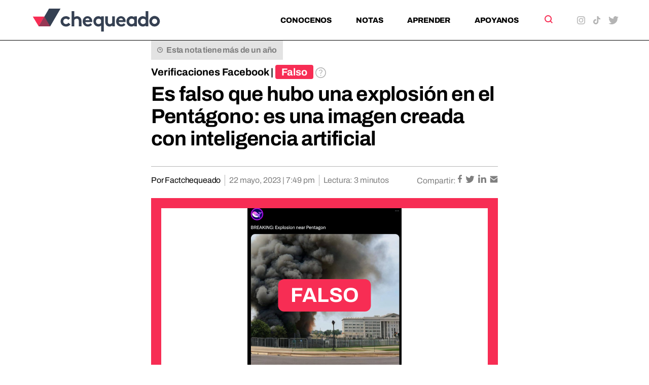

--- FILE ---
content_type: text/html; charset=UTF-8
request_url: https://chequeado.com/ultimas-noticias/es-falso-que-hubo-una-explosion-en-el-pentagono-es-una-imagen-creada-con-inteligencia-artificial/
body_size: 18461
content:
	<!DOCTYPE html>
<html lang="es-AR" prefix="og: https://ogp.me/ns#">
	<head>
		<meta charset="UTF-8"/>

		<meta http-equiv="X-UA-Compatible" content="IE=edge">

		<meta id="viewport" name="viewport" content="width=device-width">
		
		<!-- FEED RSS -->
                <link rel="alternate" type="application/rss+xml" href="https://chequeado.com/feed/?post_type=nota">

		<!-- Google tag (gtag.js) -->
		<script async src="https://www.googletagmanager.com/gtag/js?id=G-TDP47R1TWS"></script>
		<script>
			window.dataLayer = window.dataLayer || [];

			function gtag() {
				dataLayer.push(arguments);
			}

			gtag('js', new Date());

			gtag('config', 'G-TDP47R1TWS');
		</script>

<!-- Google Tag Manager -->
<script>(function(w,d,s,l,i){w[l]=w[l]||[];w[l].push({'gtm.start':
new Date().getTime(),event:'gtm.js'});var f=d.getElementsByTagName(s)[0],
j=d.createElement(s),dl=l!='dataLayer'?'&l='+l:'';j.async=true;j.src=
'https://www.googletagmanager.com/gtm.js?id='+i+dl;f.parentNode.insertBefore(j,f);
})(window,document,'script','dataLayer','GTM-5QXBDQQ');</script>
<!-- End Google Tag Manager -->

		<!-- Marfeel analytics -->
		<script type="text/javascript">
			!function(){"use strict";function e(e){var t=!(arguments.length>1&&void 0!==arguments[1])||arguments[1],c=document.createElement("script");c.src=e,t?c.type="module":(c.async=!0,c.type="text/javascript",c.setAttribute("nomodule",""));var n=document.getElementsByTagName("script")[0];n.parentNode.insertBefore(c,n)}!function(t,c){!function(t,c,n){var a,o,r;n.accountId=c,null!==(a=t.marfeel)&&void 0!==a||(t.marfeel={}),null!==(o=(r=t.marfeel).cmd)&&void 0!==o||(r.cmd=[]),t.marfeel.config=n;var i="https://sdk.mrf.io/statics";e("".concat(i,"/marfeel-sdk.js?id=").concat(c),!0),e("".concat(i,"/marfeel-sdk.es5.js?id=").concat(c),!1)}(t,c,arguments.length>2&&void 0!==arguments[2]?arguments[2]:{})}(window,5771,{} /* Config */)}();
		</script>	


		<!-- Chrome coloured bar -->
		<meta name="theme-color" content="#FFF">

					<link rel="icon" type="image/png" href="https://chequeado.com/wp-content/themes/chequeado/assets/img/favicon.png">
			<meta name="description" content="Circulan en Twitter (tanto en inglés, como en español) imágenes de una supuesta explosión cerca de la sede del Departamento de Defensa de los Estados Unidos, que es el Pentágono. Esto es...">

			<!-- Facebook / OpenGraph -->
			<meta property="og:type" content="website"/>
			<meta property="og:url" content="https://chequeado.com/ultimas-noticias/es-falso-que-hubo-una-explosion-en-el-pentagono-es-una-imagen-creada-con-inteligencia-artificial/"/>
			<meta property="og:title" content="Es falso que hubo una explosión en el Pentágono: es una imagen creada con inteligencia artificial"/>
			<meta property="og:description" content="Circulan en Twitter (tanto en inglés, como en español) imágenes de una supuesta explosión cerca de la sede del Departamento de Defensa de los Estados Unidos, que es el Pentágono. Esto es..."/>
			<meta property="og:image" content="https://chequeado.com/wp-content/uploads/2023/05/Desinformacion-nuevo-1-2-450x253.webp"/>

			<!-- Twitter -->
			<meta name="twitter:card" content="summary_large_image">

			
			<meta name="twitter:title" content="Es falso que hubo una explosión en el Pentágono: es una imagen creada con inteligencia artificial"/>
			<meta name="twitter:description" content="Circulan en Twitter (tanto en inglés, como en español) imágenes de una supuesta explosión cerca de la sede del Departamento de Defensa de los Estados Unidos, que es el Pentágono. Esto es..."/>
			<meta name="twitter:image" content="https://chequeado.com/wp-content/uploads/2023/05/Desinformacion-nuevo-1-2-450x253.webp">
			
		<!-- WordPress head functions -->
		<script data-cfasync="false" data-no-defer="1" data-no-minify="1" data-no-optimize="1">var ewww_webp_supported=!1;function check_webp_feature(A,e){var w;e=void 0!==e?e:function(){},ewww_webp_supported?e(ewww_webp_supported):((w=new Image).onload=function(){ewww_webp_supported=0<w.width&&0<w.height,e&&e(ewww_webp_supported)},w.onerror=function(){e&&e(!1)},w.src="data:image/webp;base64,"+{alpha:"UklGRkoAAABXRUJQVlA4WAoAAAAQAAAAAAAAAAAAQUxQSAwAAAARBxAR/Q9ERP8DAABWUDggGAAAABQBAJ0BKgEAAQAAAP4AAA3AAP7mtQAAAA=="}[A])}check_webp_feature("alpha");</script><script data-cfasync="false" data-no-defer="1" data-no-minify="1" data-no-optimize="1">var Arrive=function(c,w){"use strict";if(c.MutationObserver&&"undefined"!=typeof HTMLElement){var r,a=0,u=(r=HTMLElement.prototype.matches||HTMLElement.prototype.webkitMatchesSelector||HTMLElement.prototype.mozMatchesSelector||HTMLElement.prototype.msMatchesSelector,{matchesSelector:function(e,t){return e instanceof HTMLElement&&r.call(e,t)},addMethod:function(e,t,r){var a=e[t];e[t]=function(){return r.length==arguments.length?r.apply(this,arguments):"function"==typeof a?a.apply(this,arguments):void 0}},callCallbacks:function(e,t){t&&t.options.onceOnly&&1==t.firedElems.length&&(e=[e[0]]);for(var r,a=0;r=e[a];a++)r&&r.callback&&r.callback.call(r.elem,r.elem);t&&t.options.onceOnly&&1==t.firedElems.length&&t.me.unbindEventWithSelectorAndCallback.call(t.target,t.selector,t.callback)},checkChildNodesRecursively:function(e,t,r,a){for(var i,n=0;i=e[n];n++)r(i,t,a)&&a.push({callback:t.callback,elem:i}),0<i.childNodes.length&&u.checkChildNodesRecursively(i.childNodes,t,r,a)},mergeArrays:function(e,t){var r,a={};for(r in e)e.hasOwnProperty(r)&&(a[r]=e[r]);for(r in t)t.hasOwnProperty(r)&&(a[r]=t[r]);return a},toElementsArray:function(e){return e=void 0!==e&&("number"!=typeof e.length||e===c)?[e]:e}}),e=(l.prototype.addEvent=function(e,t,r,a){a={target:e,selector:t,options:r,callback:a,firedElems:[]};return this._beforeAdding&&this._beforeAdding(a),this._eventsBucket.push(a),a},l.prototype.removeEvent=function(e){for(var t,r=this._eventsBucket.length-1;t=this._eventsBucket[r];r--)e(t)&&(this._beforeRemoving&&this._beforeRemoving(t),(t=this._eventsBucket.splice(r,1))&&t.length&&(t[0].callback=null))},l.prototype.beforeAdding=function(e){this._beforeAdding=e},l.prototype.beforeRemoving=function(e){this._beforeRemoving=e},l),t=function(i,n){var o=new e,l=this,s={fireOnAttributesModification:!1};return o.beforeAdding(function(t){var e=t.target;e!==c.document&&e!==c||(e=document.getElementsByTagName("html")[0]);var r=new MutationObserver(function(e){n.call(this,e,t)}),a=i(t.options);r.observe(e,a),t.observer=r,t.me=l}),o.beforeRemoving(function(e){e.observer.disconnect()}),this.bindEvent=function(e,t,r){t=u.mergeArrays(s,t);for(var a=u.toElementsArray(this),i=0;i<a.length;i++)o.addEvent(a[i],e,t,r)},this.unbindEvent=function(){var r=u.toElementsArray(this);o.removeEvent(function(e){for(var t=0;t<r.length;t++)if(this===w||e.target===r[t])return!0;return!1})},this.unbindEventWithSelectorOrCallback=function(r){var a=u.toElementsArray(this),i=r,e="function"==typeof r?function(e){for(var t=0;t<a.length;t++)if((this===w||e.target===a[t])&&e.callback===i)return!0;return!1}:function(e){for(var t=0;t<a.length;t++)if((this===w||e.target===a[t])&&e.selector===r)return!0;return!1};o.removeEvent(e)},this.unbindEventWithSelectorAndCallback=function(r,a){var i=u.toElementsArray(this);o.removeEvent(function(e){for(var t=0;t<i.length;t++)if((this===w||e.target===i[t])&&e.selector===r&&e.callback===a)return!0;return!1})},this},i=new function(){var s={fireOnAttributesModification:!1,onceOnly:!1,existing:!1};function n(e,t,r){return!(!u.matchesSelector(e,t.selector)||(e._id===w&&(e._id=a++),-1!=t.firedElems.indexOf(e._id)))&&(t.firedElems.push(e._id),!0)}var c=(i=new t(function(e){var t={attributes:!1,childList:!0,subtree:!0};return e.fireOnAttributesModification&&(t.attributes=!0),t},function(e,i){e.forEach(function(e){var t=e.addedNodes,r=e.target,a=[];null!==t&&0<t.length?u.checkChildNodesRecursively(t,i,n,a):"attributes"===e.type&&n(r,i)&&a.push({callback:i.callback,elem:r}),u.callCallbacks(a,i)})})).bindEvent;return i.bindEvent=function(e,t,r){t=void 0===r?(r=t,s):u.mergeArrays(s,t);var a=u.toElementsArray(this);if(t.existing){for(var i=[],n=0;n<a.length;n++)for(var o=a[n].querySelectorAll(e),l=0;l<o.length;l++)i.push({callback:r,elem:o[l]});if(t.onceOnly&&i.length)return r.call(i[0].elem,i[0].elem);setTimeout(u.callCallbacks,1,i)}c.call(this,e,t,r)},i},o=new function(){var a={};function i(e,t){return u.matchesSelector(e,t.selector)}var n=(o=new t(function(){return{childList:!0,subtree:!0}},function(e,r){e.forEach(function(e){var t=e.removedNodes,e=[];null!==t&&0<t.length&&u.checkChildNodesRecursively(t,r,i,e),u.callCallbacks(e,r)})})).bindEvent;return o.bindEvent=function(e,t,r){t=void 0===r?(r=t,a):u.mergeArrays(a,t),n.call(this,e,t,r)},o};d(HTMLElement.prototype),d(NodeList.prototype),d(HTMLCollection.prototype),d(HTMLDocument.prototype),d(Window.prototype);var n={};return s(i,n,"unbindAllArrive"),s(o,n,"unbindAllLeave"),n}function l(){this._eventsBucket=[],this._beforeAdding=null,this._beforeRemoving=null}function s(e,t,r){u.addMethod(t,r,e.unbindEvent),u.addMethod(t,r,e.unbindEventWithSelectorOrCallback),u.addMethod(t,r,e.unbindEventWithSelectorAndCallback)}function d(e){e.arrive=i.bindEvent,s(i,e,"unbindArrive"),e.leave=o.bindEvent,s(o,e,"unbindLeave")}}(window,void 0),ewww_webp_supported=!1;function check_webp_feature(e,t){var r;ewww_webp_supported?t(ewww_webp_supported):((r=new Image).onload=function(){ewww_webp_supported=0<r.width&&0<r.height,t(ewww_webp_supported)},r.onerror=function(){t(!1)},r.src="data:image/webp;base64,"+{alpha:"UklGRkoAAABXRUJQVlA4WAoAAAAQAAAAAAAAAAAAQUxQSAwAAAARBxAR/Q9ERP8DAABWUDggGAAAABQBAJ0BKgEAAQAAAP4AAA3AAP7mtQAAAA==",animation:"UklGRlIAAABXRUJQVlA4WAoAAAASAAAAAAAAAAAAQU5JTQYAAAD/////AABBTk1GJgAAAAAAAAAAAAAAAAAAAGQAAABWUDhMDQAAAC8AAAAQBxAREYiI/gcA"}[e])}function ewwwLoadImages(e){if(e){for(var t=document.querySelectorAll(".batch-image img, .image-wrapper a, .ngg-pro-masonry-item a, .ngg-galleria-offscreen-seo-wrapper a"),r=0,a=t.length;r<a;r++)ewwwAttr(t[r],"data-src",t[r].getAttribute("data-webp")),ewwwAttr(t[r],"data-thumbnail",t[r].getAttribute("data-webp-thumbnail"));for(var i=document.querySelectorAll("div.woocommerce-product-gallery__image"),r=0,a=i.length;r<a;r++)ewwwAttr(i[r],"data-thumb",i[r].getAttribute("data-webp-thumb"))}for(var n=document.querySelectorAll("video"),r=0,a=n.length;r<a;r++)ewwwAttr(n[r],"poster",e?n[r].getAttribute("data-poster-webp"):n[r].getAttribute("data-poster-image"));for(var o,l=document.querySelectorAll("img.ewww_webp_lazy_load"),r=0,a=l.length;r<a;r++)e&&(ewwwAttr(l[r],"data-lazy-srcset",l[r].getAttribute("data-lazy-srcset-webp")),ewwwAttr(l[r],"data-srcset",l[r].getAttribute("data-srcset-webp")),ewwwAttr(l[r],"data-lazy-src",l[r].getAttribute("data-lazy-src-webp")),ewwwAttr(l[r],"data-src",l[r].getAttribute("data-src-webp")),ewwwAttr(l[r],"data-orig-file",l[r].getAttribute("data-webp-orig-file")),ewwwAttr(l[r],"data-medium-file",l[r].getAttribute("data-webp-medium-file")),ewwwAttr(l[r],"data-large-file",l[r].getAttribute("data-webp-large-file")),null!=(o=l[r].getAttribute("srcset"))&&!1!==o&&o.includes("R0lGOD")&&ewwwAttr(l[r],"src",l[r].getAttribute("data-lazy-src-webp"))),l[r].className=l[r].className.replace(/\bewww_webp_lazy_load\b/,"");for(var s=document.querySelectorAll(".ewww_webp"),r=0,a=s.length;r<a;r++)e?(ewwwAttr(s[r],"srcset",s[r].getAttribute("data-srcset-webp")),ewwwAttr(s[r],"src",s[r].getAttribute("data-src-webp")),ewwwAttr(s[r],"data-orig-file",s[r].getAttribute("data-webp-orig-file")),ewwwAttr(s[r],"data-medium-file",s[r].getAttribute("data-webp-medium-file")),ewwwAttr(s[r],"data-large-file",s[r].getAttribute("data-webp-large-file")),ewwwAttr(s[r],"data-large_image",s[r].getAttribute("data-webp-large_image")),ewwwAttr(s[r],"data-src",s[r].getAttribute("data-webp-src"))):(ewwwAttr(s[r],"srcset",s[r].getAttribute("data-srcset-img")),ewwwAttr(s[r],"src",s[r].getAttribute("data-src-img"))),s[r].className=s[r].className.replace(/\bewww_webp\b/,"ewww_webp_loaded");window.jQuery&&jQuery.fn.isotope&&jQuery.fn.imagesLoaded&&(jQuery(".fusion-posts-container-infinite").imagesLoaded(function(){jQuery(".fusion-posts-container-infinite").hasClass("isotope")&&jQuery(".fusion-posts-container-infinite").isotope()}),jQuery(".fusion-portfolio:not(.fusion-recent-works) .fusion-portfolio-wrapper").imagesLoaded(function(){jQuery(".fusion-portfolio:not(.fusion-recent-works) .fusion-portfolio-wrapper").isotope()}))}function ewwwWebPInit(e){ewwwLoadImages(e),ewwwNggLoadGalleries(e),document.arrive(".ewww_webp",function(){ewwwLoadImages(e)}),document.arrive(".ewww_webp_lazy_load",function(){ewwwLoadImages(e)}),document.arrive("videos",function(){ewwwLoadImages(e)}),"loading"==document.readyState?document.addEventListener("DOMContentLoaded",ewwwJSONParserInit):("undefined"!=typeof galleries&&ewwwNggParseGalleries(e),ewwwWooParseVariations(e))}function ewwwAttr(e,t,r){null!=r&&!1!==r&&e.setAttribute(t,r)}function ewwwJSONParserInit(){"undefined"!=typeof galleries&&check_webp_feature("alpha",ewwwNggParseGalleries),check_webp_feature("alpha",ewwwWooParseVariations)}function ewwwWooParseVariations(e){if(e)for(var t=document.querySelectorAll("form.variations_form"),r=0,a=t.length;r<a;r++){var i=t[r].getAttribute("data-product_variations"),n=!1;try{for(var o in i=JSON.parse(i))void 0!==i[o]&&void 0!==i[o].image&&(void 0!==i[o].image.src_webp&&(i[o].image.src=i[o].image.src_webp,n=!0),void 0!==i[o].image.srcset_webp&&(i[o].image.srcset=i[o].image.srcset_webp,n=!0),void 0!==i[o].image.full_src_webp&&(i[o].image.full_src=i[o].image.full_src_webp,n=!0),void 0!==i[o].image.gallery_thumbnail_src_webp&&(i[o].image.gallery_thumbnail_src=i[o].image.gallery_thumbnail_src_webp,n=!0),void 0!==i[o].image.thumb_src_webp&&(i[o].image.thumb_src=i[o].image.thumb_src_webp,n=!0));n&&ewwwAttr(t[r],"data-product_variations",JSON.stringify(i))}catch(e){}}}function ewwwNggParseGalleries(e){if(e)for(var t in galleries){var r=galleries[t];galleries[t].images_list=ewwwNggParseImageList(r.images_list)}}function ewwwNggLoadGalleries(e){e&&document.addEventListener("ngg.galleria.themeadded",function(e,t){window.ngg_galleria._create_backup=window.ngg_galleria.create,window.ngg_galleria.create=function(e,t){var r=$(e).data("id");return galleries["gallery_"+r].images_list=ewwwNggParseImageList(galleries["gallery_"+r].images_list),window.ngg_galleria._create_backup(e,t)}})}function ewwwNggParseImageList(e){for(var t in e){var r=e[t];if(void 0!==r["image-webp"]&&(e[t].image=r["image-webp"],delete e[t]["image-webp"]),void 0!==r["thumb-webp"]&&(e[t].thumb=r["thumb-webp"],delete e[t]["thumb-webp"]),void 0!==r.full_image_webp&&(e[t].full_image=r.full_image_webp,delete e[t].full_image_webp),void 0!==r.srcsets)for(var a in r.srcsets)nggSrcset=r.srcsets[a],void 0!==r.srcsets[a+"-webp"]&&(e[t].srcsets[a]=r.srcsets[a+"-webp"],delete e[t].srcsets[a+"-webp"]);if(void 0!==r.full_srcsets)for(var i in r.full_srcsets)nggFSrcset=r.full_srcsets[i],void 0!==r.full_srcsets[i+"-webp"]&&(e[t].full_srcsets[i]=r.full_srcsets[i+"-webp"],delete e[t].full_srcsets[i+"-webp"])}return e}check_webp_feature("alpha",ewwwWebPInit);</script>
<!-- Search Engine Optimization by Rank Math PRO - https://rankmath.com/ -->
<title>Es falso que hubo una explosión en el Pentágono: es una imagen creada con inteligencia artificial - Chequeado</title>
<meta name="description" content="Circulan en Twitter (tanto en inglés, como en español) imágenes de una supuesta explosión cerca de la sede del Departamento de Defensa de los Estados Unidos,"/>
<meta name="robots" content="follow, index, max-snippet:-1, max-video-preview:-1, max-image-preview:large"/>
<link rel="canonical" href="https://chequeado.com/ultimas-noticias/es-falso-que-hubo-una-explosion-en-el-pentagono-es-una-imagen-creada-con-inteligencia-artificial/" />
<meta property="og:locale" content="es_ES" />
<meta property="og:type" content="article" />
<meta property="og:title" content="Es falso que hubo una explosión en el Pentágono: es una imagen creada con inteligencia artificial - Chequeado" />
<meta property="og:description" content="Circulan en Twitter (tanto en inglés, como en español) imágenes de una supuesta explosión cerca de la sede del Departamento de Defensa de los Estados Unidos," />
<meta property="og:url" content="https://chequeado.com/ultimas-noticias/es-falso-que-hubo-una-explosion-en-el-pentagono-es-una-imagen-creada-con-inteligencia-artificial/" />
<meta property="og:site_name" content="Chequeado" />
<meta property="article:tag" content="Factchequeado" />
<meta property="og:updated_time" content="2023-05-22T19:49:46-03:00" />
<meta property="og:image" content="https://chequeado.com/wp-content/uploads/2023/05/Desinformacion-nuevo-1-2.png" />
<meta property="og:image:secure_url" content="https://chequeado.com/wp-content/uploads/2023/05/Desinformacion-nuevo-1-2.png" />
<meta property="og:image:width" content="1280" />
<meta property="og:image:height" content="720" />
<meta property="og:image:alt" content="Es falso que hubo una explosión en el Pentágono: es una imagen creada con inteligencia artificial" />
<meta property="og:image:type" content="image/png" />
<meta name="twitter:card" content="summary_large_image" />
<meta name="twitter:title" content="Es falso que hubo una explosión en el Pentágono: es una imagen creada con inteligencia artificial - Chequeado" />
<meta name="twitter:description" content="Circulan en Twitter (tanto en inglés, como en español) imágenes de una supuesta explosión cerca de la sede del Departamento de Defensa de los Estados Unidos," />
<meta name="twitter:image" content="https://chequeado.com/wp-content/uploads/2023/05/Desinformacion-nuevo-1-2.png" />
<script type="application/ld+json" class="rank-math-schema-pro">{"@context":"https://schema.org","@graph":[{"@type":"BreadcrumbList","@id":"https://chequeado.com/ultimas-noticias/es-falso-que-hubo-una-explosion-en-el-pentagono-es-una-imagen-creada-con-inteligencia-artificial/#breadcrumb","itemListElement":[{"@type":"ListItem","position":"1","item":{"@id":"https://chequeado.com","name":"Inicio"}},{"@type":"ListItem","position":"2","item":{"@id":"https://chequeado.com/nota/","name":"Notas"}},{"@type":"ListItem","position":"3","item":{"@id":"https://chequeado.com/ultimas-noticias/es-falso-que-hubo-una-explosion-en-el-pentagono-es-una-imagen-creada-con-inteligencia-artificial/","name":"Es falso que hubo una explosi\u00f3n en el Pent\u00e1gono: es una imagen creada con inteligencia artificial"}}]}]}</script>
<!-- /Plugin Rank Math WordPress SEO -->

<link rel='dns-prefetch' href='//fonts.googleapis.com' />
<link rel="alternate" type="application/rss+xml" title="Chequeado &raquo; Es falso que hubo una explosión en el Pentágono: es una imagen creada con inteligencia artificial RSS de los comentarios" href="https://chequeado.com/ultimas-noticias/es-falso-que-hubo-una-explosion-en-el-pentagono-es-una-imagen-creada-con-inteligencia-artificial/feed/" />
<link rel="alternate" title="oEmbed (JSON)" type="application/json+oembed" href="https://chequeado.com/wp-json/oembed/1.0/embed?url=https%3A%2F%2Fchequeado.com%2Fultimas-noticias%2Fes-falso-que-hubo-una-explosion-en-el-pentagono-es-una-imagen-creada-con-inteligencia-artificial%2F" />
<link rel="alternate" title="oEmbed (XML)" type="text/xml+oembed" href="https://chequeado.com/wp-json/oembed/1.0/embed?url=https%3A%2F%2Fchequeado.com%2Fultimas-noticias%2Fes-falso-que-hubo-una-explosion-en-el-pentagono-es-una-imagen-creada-con-inteligencia-artificial%2F&#038;format=xml" />
<style id='wp-img-auto-sizes-contain-inline-css'>
img:is([sizes=auto i],[sizes^="auto," i]){contain-intrinsic-size:3000px 1500px}
/*# sourceURL=wp-img-auto-sizes-contain-inline-css */
</style>
<link rel='stylesheet' id='contact-form-7-css' href='https://chequeado.com/wp-content/plugins/contact-form-7/includes/css/styles.css?ver=6.1.4' media='all' />
<link rel='stylesheet' id='mc4wp-form-basic-css' href='https://chequeado.com/wp-content/plugins/mailchimp-for-wp/assets/css/form-basic.css?ver=4.10.9' media='all' />
<link rel='stylesheet' id='dale-live-events-css' href='https://chequeado.com/wp-content/plugins/daext-live-events/public/assets/css/production/live-events.css?ver=1.32' media='all' />
<link rel='stylesheet' id='dale-custom-css' href='https://chequeado.com/wp-content/plugins/daext-live-events/public/assets/css/custom-1.css?ver=1.32' media='all' />
<link rel='stylesheet' id='dale-fontello-css' href='https://chequeado.com/wp-content/plugins/daext-live-events/public/assets/font/fontello/css/dale-fontello.css?ver=1.32' media='all' />
<style type="text/css">@font-face {font-family:Archivo;font-style:normal;font-weight:400;src:url(/cf-fonts/v/archivo/5.0.16/latin-ext/wght/normal.woff2);unicode-range:U+0100-02AF,U+0304,U+0308,U+0329,U+1E00-1E9F,U+1EF2-1EFF,U+2020,U+20A0-20AB,U+20AD-20CF,U+2113,U+2C60-2C7F,U+A720-A7FF;font-display:swap;}@font-face {font-family:Archivo;font-style:normal;font-weight:400;src:url(/cf-fonts/v/archivo/5.0.16/latin/wght/normal.woff2);unicode-range:U+0000-00FF,U+0131,U+0152-0153,U+02BB-02BC,U+02C6,U+02DA,U+02DC,U+0304,U+0308,U+0329,U+2000-206F,U+2074,U+20AC,U+2122,U+2191,U+2193,U+2212,U+2215,U+FEFF,U+FFFD;font-display:swap;}@font-face {font-family:Archivo;font-style:normal;font-weight:400;src:url(/cf-fonts/v/archivo/5.0.16/vietnamese/wght/normal.woff2);unicode-range:U+0102-0103,U+0110-0111,U+0128-0129,U+0168-0169,U+01A0-01A1,U+01AF-01B0,U+0300-0301,U+0303-0304,U+0308-0309,U+0323,U+0329,U+1EA0-1EF9,U+20AB;font-display:swap;}@font-face {font-family:Archivo;font-style:normal;font-weight:700;src:url(/cf-fonts/v/archivo/5.0.16/vietnamese/wght/normal.woff2);unicode-range:U+0102-0103,U+0110-0111,U+0128-0129,U+0168-0169,U+01A0-01A1,U+01AF-01B0,U+0300-0301,U+0303-0304,U+0308-0309,U+0323,U+0329,U+1EA0-1EF9,U+20AB;font-display:swap;}@font-face {font-family:Archivo;font-style:normal;font-weight:700;src:url(/cf-fonts/v/archivo/5.0.16/latin/wght/normal.woff2);unicode-range:U+0000-00FF,U+0131,U+0152-0153,U+02BB-02BC,U+02C6,U+02DA,U+02DC,U+0304,U+0308,U+0329,U+2000-206F,U+2074,U+20AC,U+2122,U+2191,U+2193,U+2212,U+2215,U+FEFF,U+FFFD;font-display:swap;}@font-face {font-family:Archivo;font-style:normal;font-weight:700;src:url(/cf-fonts/v/archivo/5.0.16/latin-ext/wght/normal.woff2);unicode-range:U+0100-02AF,U+0304,U+0308,U+0329,U+1E00-1E9F,U+1EF2-1EFF,U+2020,U+20A0-20AB,U+20AD-20CF,U+2113,U+2C60-2C7F,U+A720-A7FF;font-display:swap;}@font-face {font-family:Archivo;font-style:normal;font-weight:800;src:url(/cf-fonts/v/archivo/5.0.16/latin-ext/wght/normal.woff2);unicode-range:U+0100-02AF,U+0304,U+0308,U+0329,U+1E00-1E9F,U+1EF2-1EFF,U+2020,U+20A0-20AB,U+20AD-20CF,U+2113,U+2C60-2C7F,U+A720-A7FF;font-display:swap;}@font-face {font-family:Archivo;font-style:normal;font-weight:800;src:url(/cf-fonts/v/archivo/5.0.16/vietnamese/wght/normal.woff2);unicode-range:U+0102-0103,U+0110-0111,U+0128-0129,U+0168-0169,U+01A0-01A1,U+01AF-01B0,U+0300-0301,U+0303-0304,U+0308-0309,U+0323,U+0329,U+1EA0-1EF9,U+20AB;font-display:swap;}@font-face {font-family:Archivo;font-style:normal;font-weight:800;src:url(/cf-fonts/v/archivo/5.0.16/latin/wght/normal.woff2);unicode-range:U+0000-00FF,U+0131,U+0152-0153,U+02BB-02BC,U+02C6,U+02DA,U+02DC,U+0304,U+0308,U+0329,U+2000-206F,U+2074,U+20AC,U+2122,U+2191,U+2193,U+2212,U+2215,U+FEFF,U+FFFD;font-display:swap;}@font-face {font-family:Archivo;font-style:italic;font-weight:400;src:url(/cf-fonts/v/archivo/5.0.16/vietnamese/wght/italic.woff2);unicode-range:U+0102-0103,U+0110-0111,U+0128-0129,U+0168-0169,U+01A0-01A1,U+01AF-01B0,U+0300-0301,U+0303-0304,U+0308-0309,U+0323,U+0329,U+1EA0-1EF9,U+20AB;font-display:swap;}@font-face {font-family:Archivo;font-style:italic;font-weight:400;src:url(/cf-fonts/v/archivo/5.0.16/latin/wght/italic.woff2);unicode-range:U+0000-00FF,U+0131,U+0152-0153,U+02BB-02BC,U+02C6,U+02DA,U+02DC,U+0304,U+0308,U+0329,U+2000-206F,U+2074,U+20AC,U+2122,U+2191,U+2193,U+2212,U+2215,U+FEFF,U+FFFD;font-display:swap;}@font-face {font-family:Archivo;font-style:italic;font-weight:400;src:url(/cf-fonts/v/archivo/5.0.16/latin-ext/wght/italic.woff2);unicode-range:U+0100-02AF,U+0304,U+0308,U+0329,U+1E00-1E9F,U+1EF2-1EFF,U+2020,U+20A0-20AB,U+20AD-20CF,U+2113,U+2C60-2C7F,U+A720-A7FF;font-display:swap;}@font-face {font-family:Archivo;font-style:italic;font-weight:700;src:url(/cf-fonts/v/archivo/5.0.16/latin-ext/wght/italic.woff2);unicode-range:U+0100-02AF,U+0304,U+0308,U+0329,U+1E00-1E9F,U+1EF2-1EFF,U+2020,U+20A0-20AB,U+20AD-20CF,U+2113,U+2C60-2C7F,U+A720-A7FF;font-display:swap;}@font-face {font-family:Archivo;font-style:italic;font-weight:700;src:url(/cf-fonts/v/archivo/5.0.16/latin/wght/italic.woff2);unicode-range:U+0000-00FF,U+0131,U+0152-0153,U+02BB-02BC,U+02C6,U+02DA,U+02DC,U+0304,U+0308,U+0329,U+2000-206F,U+2074,U+20AC,U+2122,U+2191,U+2193,U+2212,U+2215,U+FEFF,U+FFFD;font-display:swap;}@font-face {font-family:Archivo;font-style:italic;font-weight:700;src:url(/cf-fonts/v/archivo/5.0.16/vietnamese/wght/italic.woff2);unicode-range:U+0102-0103,U+0110-0111,U+0128-0129,U+0168-0169,U+01A0-01A1,U+01AF-01B0,U+0300-0301,U+0303-0304,U+0308-0309,U+0323,U+0329,U+1EA0-1EF9,U+20AB;font-display:swap;}@font-face {font-family:Archivo;font-style:italic;font-weight:800;src:url(/cf-fonts/v/archivo/5.0.16/latin-ext/wght/italic.woff2);unicode-range:U+0100-02AF,U+0304,U+0308,U+0329,U+1E00-1E9F,U+1EF2-1EFF,U+2020,U+20A0-20AB,U+20AD-20CF,U+2113,U+2C60-2C7F,U+A720-A7FF;font-display:swap;}@font-face {font-family:Archivo;font-style:italic;font-weight:800;src:url(/cf-fonts/v/archivo/5.0.16/latin/wght/italic.woff2);unicode-range:U+0000-00FF,U+0131,U+0152-0153,U+02BB-02BC,U+02C6,U+02DA,U+02DC,U+0304,U+0308,U+0329,U+2000-206F,U+2074,U+20AC,U+2122,U+2191,U+2193,U+2212,U+2215,U+FEFF,U+FFFD;font-display:swap;}@font-face {font-family:Archivo;font-style:italic;font-weight:800;src:url(/cf-fonts/v/archivo/5.0.16/vietnamese/wght/italic.woff2);unicode-range:U+0102-0103,U+0110-0111,U+0128-0129,U+0168-0169,U+01A0-01A1,U+01AF-01B0,U+0300-0301,U+0303-0304,U+0308-0309,U+0323,U+0329,U+1EA0-1EF9,U+20AB;font-display:swap;}</style>
<link rel='stylesheet' id='theme-styles-css' href='https://chequeado.com/wp-content/themes/chequeado/assets/css/style.min.css?ver=1.4.1' media='all' />
<link rel="https://api.w.org/" href="https://chequeado.com/wp-json/" /><link rel="alternate" title="JSON" type="application/json" href="https://chequeado.com/wp-json/wp/v2/nota/64602" /><link rel="EditURI" type="application/rsd+xml" title="RSD" href="https://chequeado.com/xmlrpc.php?rsd" />
<meta name="generator" content="WordPress 6.9" />
<link rel='shortlink' href='https://chequeado.com/?p=64602' />
<style type="text/css">@font-face {font-family:Archivo;font-style:normal;font-weight:100;src:url(/cf-fonts/v/archivo/5.0.16/vietnamese/wght/normal.woff2);unicode-range:U+0102-0103,U+0110-0111,U+0128-0129,U+0168-0169,U+01A0-01A1,U+01AF-01B0,U+0300-0301,U+0303-0304,U+0308-0309,U+0323,U+0329,U+1EA0-1EF9,U+20AB;font-display:swap;}@font-face {font-family:Archivo;font-style:normal;font-weight:100;src:url(/cf-fonts/v/archivo/5.0.16/latin-ext/wght/normal.woff2);unicode-range:U+0100-02AF,U+0304,U+0308,U+0329,U+1E00-1E9F,U+1EF2-1EFF,U+2020,U+20A0-20AB,U+20AD-20CF,U+2113,U+2C60-2C7F,U+A720-A7FF;font-display:swap;}@font-face {font-family:Archivo;font-style:normal;font-weight:100;src:url(/cf-fonts/v/archivo/5.0.16/latin/wght/normal.woff2);unicode-range:U+0000-00FF,U+0131,U+0152-0153,U+02BB-02BC,U+02C6,U+02DA,U+02DC,U+0304,U+0308,U+0329,U+2000-206F,U+2074,U+20AC,U+2122,U+2191,U+2193,U+2212,U+2215,U+FEFF,U+FFFD;font-display:swap;}@font-face {font-family:Archivo;font-style:normal;font-weight:200;src:url(/cf-fonts/v/archivo/5.0.16/vietnamese/wght/normal.woff2);unicode-range:U+0102-0103,U+0110-0111,U+0128-0129,U+0168-0169,U+01A0-01A1,U+01AF-01B0,U+0300-0301,U+0303-0304,U+0308-0309,U+0323,U+0329,U+1EA0-1EF9,U+20AB;font-display:swap;}@font-face {font-family:Archivo;font-style:normal;font-weight:200;src:url(/cf-fonts/v/archivo/5.0.16/latin/wght/normal.woff2);unicode-range:U+0000-00FF,U+0131,U+0152-0153,U+02BB-02BC,U+02C6,U+02DA,U+02DC,U+0304,U+0308,U+0329,U+2000-206F,U+2074,U+20AC,U+2122,U+2191,U+2193,U+2212,U+2215,U+FEFF,U+FFFD;font-display:swap;}@font-face {font-family:Archivo;font-style:normal;font-weight:200;src:url(/cf-fonts/v/archivo/5.0.16/latin-ext/wght/normal.woff2);unicode-range:U+0100-02AF,U+0304,U+0308,U+0329,U+1E00-1E9F,U+1EF2-1EFF,U+2020,U+20A0-20AB,U+20AD-20CF,U+2113,U+2C60-2C7F,U+A720-A7FF;font-display:swap;}@font-face {font-family:Archivo;font-style:normal;font-weight:300;src:url(/cf-fonts/v/archivo/5.0.16/latin/wght/normal.woff2);unicode-range:U+0000-00FF,U+0131,U+0152-0153,U+02BB-02BC,U+02C6,U+02DA,U+02DC,U+0304,U+0308,U+0329,U+2000-206F,U+2074,U+20AC,U+2122,U+2191,U+2193,U+2212,U+2215,U+FEFF,U+FFFD;font-display:swap;}@font-face {font-family:Archivo;font-style:normal;font-weight:300;src:url(/cf-fonts/v/archivo/5.0.16/vietnamese/wght/normal.woff2);unicode-range:U+0102-0103,U+0110-0111,U+0128-0129,U+0168-0169,U+01A0-01A1,U+01AF-01B0,U+0300-0301,U+0303-0304,U+0308-0309,U+0323,U+0329,U+1EA0-1EF9,U+20AB;font-display:swap;}@font-face {font-family:Archivo;font-style:normal;font-weight:300;src:url(/cf-fonts/v/archivo/5.0.16/latin-ext/wght/normal.woff2);unicode-range:U+0100-02AF,U+0304,U+0308,U+0329,U+1E00-1E9F,U+1EF2-1EFF,U+2020,U+20A0-20AB,U+20AD-20CF,U+2113,U+2C60-2C7F,U+A720-A7FF;font-display:swap;}@font-face {font-family:Archivo;font-style:normal;font-weight:400;src:url(/cf-fonts/v/archivo/5.0.16/latin/wght/normal.woff2);unicode-range:U+0000-00FF,U+0131,U+0152-0153,U+02BB-02BC,U+02C6,U+02DA,U+02DC,U+0304,U+0308,U+0329,U+2000-206F,U+2074,U+20AC,U+2122,U+2191,U+2193,U+2212,U+2215,U+FEFF,U+FFFD;font-display:swap;}@font-face {font-family:Archivo;font-style:normal;font-weight:400;src:url(/cf-fonts/v/archivo/5.0.16/latin-ext/wght/normal.woff2);unicode-range:U+0100-02AF,U+0304,U+0308,U+0329,U+1E00-1E9F,U+1EF2-1EFF,U+2020,U+20A0-20AB,U+20AD-20CF,U+2113,U+2C60-2C7F,U+A720-A7FF;font-display:swap;}@font-face {font-family:Archivo;font-style:normal;font-weight:400;src:url(/cf-fonts/v/archivo/5.0.16/vietnamese/wght/normal.woff2);unicode-range:U+0102-0103,U+0110-0111,U+0128-0129,U+0168-0169,U+01A0-01A1,U+01AF-01B0,U+0300-0301,U+0303-0304,U+0308-0309,U+0323,U+0329,U+1EA0-1EF9,U+20AB;font-display:swap;}@font-face {font-family:Archivo;font-style:normal;font-weight:500;src:url(/cf-fonts/v/archivo/5.0.16/latin-ext/wght/normal.woff2);unicode-range:U+0100-02AF,U+0304,U+0308,U+0329,U+1E00-1E9F,U+1EF2-1EFF,U+2020,U+20A0-20AB,U+20AD-20CF,U+2113,U+2C60-2C7F,U+A720-A7FF;font-display:swap;}@font-face {font-family:Archivo;font-style:normal;font-weight:500;src:url(/cf-fonts/v/archivo/5.0.16/latin/wght/normal.woff2);unicode-range:U+0000-00FF,U+0131,U+0152-0153,U+02BB-02BC,U+02C6,U+02DA,U+02DC,U+0304,U+0308,U+0329,U+2000-206F,U+2074,U+20AC,U+2122,U+2191,U+2193,U+2212,U+2215,U+FEFF,U+FFFD;font-display:swap;}@font-face {font-family:Archivo;font-style:normal;font-weight:500;src:url(/cf-fonts/v/archivo/5.0.16/vietnamese/wght/normal.woff2);unicode-range:U+0102-0103,U+0110-0111,U+0128-0129,U+0168-0169,U+01A0-01A1,U+01AF-01B0,U+0300-0301,U+0303-0304,U+0308-0309,U+0323,U+0329,U+1EA0-1EF9,U+20AB;font-display:swap;}@font-face {font-family:Archivo;font-style:normal;font-weight:600;src:url(/cf-fonts/v/archivo/5.0.16/latin-ext/wght/normal.woff2);unicode-range:U+0100-02AF,U+0304,U+0308,U+0329,U+1E00-1E9F,U+1EF2-1EFF,U+2020,U+20A0-20AB,U+20AD-20CF,U+2113,U+2C60-2C7F,U+A720-A7FF;font-display:swap;}@font-face {font-family:Archivo;font-style:normal;font-weight:600;src:url(/cf-fonts/v/archivo/5.0.16/vietnamese/wght/normal.woff2);unicode-range:U+0102-0103,U+0110-0111,U+0128-0129,U+0168-0169,U+01A0-01A1,U+01AF-01B0,U+0300-0301,U+0303-0304,U+0308-0309,U+0323,U+0329,U+1EA0-1EF9,U+20AB;font-display:swap;}@font-face {font-family:Archivo;font-style:normal;font-weight:600;src:url(/cf-fonts/v/archivo/5.0.16/latin/wght/normal.woff2);unicode-range:U+0000-00FF,U+0131,U+0152-0153,U+02BB-02BC,U+02C6,U+02DA,U+02DC,U+0304,U+0308,U+0329,U+2000-206F,U+2074,U+20AC,U+2122,U+2191,U+2193,U+2212,U+2215,U+FEFF,U+FFFD;font-display:swap;}@font-face {font-family:Archivo;font-style:normal;font-weight:700;src:url(/cf-fonts/v/archivo/5.0.16/latin/wght/normal.woff2);unicode-range:U+0000-00FF,U+0131,U+0152-0153,U+02BB-02BC,U+02C6,U+02DA,U+02DC,U+0304,U+0308,U+0329,U+2000-206F,U+2074,U+20AC,U+2122,U+2191,U+2193,U+2212,U+2215,U+FEFF,U+FFFD;font-display:swap;}@font-face {font-family:Archivo;font-style:normal;font-weight:700;src:url(/cf-fonts/v/archivo/5.0.16/vietnamese/wght/normal.woff2);unicode-range:U+0102-0103,U+0110-0111,U+0128-0129,U+0168-0169,U+01A0-01A1,U+01AF-01B0,U+0300-0301,U+0303-0304,U+0308-0309,U+0323,U+0329,U+1EA0-1EF9,U+20AB;font-display:swap;}@font-face {font-family:Archivo;font-style:normal;font-weight:700;src:url(/cf-fonts/v/archivo/5.0.16/latin-ext/wght/normal.woff2);unicode-range:U+0100-02AF,U+0304,U+0308,U+0329,U+1E00-1E9F,U+1EF2-1EFF,U+2020,U+20A0-20AB,U+20AD-20CF,U+2113,U+2C60-2C7F,U+A720-A7FF;font-display:swap;}@font-face {font-family:Archivo;font-style:normal;font-weight:800;src:url(/cf-fonts/v/archivo/5.0.16/latin/wght/normal.woff2);unicode-range:U+0000-00FF,U+0131,U+0152-0153,U+02BB-02BC,U+02C6,U+02DA,U+02DC,U+0304,U+0308,U+0329,U+2000-206F,U+2074,U+20AC,U+2122,U+2191,U+2193,U+2212,U+2215,U+FEFF,U+FFFD;font-display:swap;}@font-face {font-family:Archivo;font-style:normal;font-weight:800;src:url(/cf-fonts/v/archivo/5.0.16/vietnamese/wght/normal.woff2);unicode-range:U+0102-0103,U+0110-0111,U+0128-0129,U+0168-0169,U+01A0-01A1,U+01AF-01B0,U+0300-0301,U+0303-0304,U+0308-0309,U+0323,U+0329,U+1EA0-1EF9,U+20AB;font-display:swap;}@font-face {font-family:Archivo;font-style:normal;font-weight:800;src:url(/cf-fonts/v/archivo/5.0.16/latin-ext/wght/normal.woff2);unicode-range:U+0100-02AF,U+0304,U+0308,U+0329,U+1E00-1E9F,U+1EF2-1EFF,U+2020,U+20A0-20AB,U+20AD-20CF,U+2113,U+2C60-2C7F,U+A720-A7FF;font-display:swap;}@font-face {font-family:Archivo;font-style:normal;font-weight:900;src:url(/cf-fonts/v/archivo/5.0.16/latin/wght/normal.woff2);unicode-range:U+0000-00FF,U+0131,U+0152-0153,U+02BB-02BC,U+02C6,U+02DA,U+02DC,U+0304,U+0308,U+0329,U+2000-206F,U+2074,U+20AC,U+2122,U+2191,U+2193,U+2212,U+2215,U+FEFF,U+FFFD;font-display:swap;}@font-face {font-family:Archivo;font-style:normal;font-weight:900;src:url(/cf-fonts/v/archivo/5.0.16/latin-ext/wght/normal.woff2);unicode-range:U+0100-02AF,U+0304,U+0308,U+0329,U+1E00-1E9F,U+1EF2-1EFF,U+2020,U+20A0-20AB,U+20AD-20CF,U+2113,U+2C60-2C7F,U+A720-A7FF;font-display:swap;}@font-face {font-family:Archivo;font-style:normal;font-weight:900;src:url(/cf-fonts/v/archivo/5.0.16/vietnamese/wght/normal.woff2);unicode-range:U+0102-0103,U+0110-0111,U+0128-0129,U+0168-0169,U+01A0-01A1,U+01AF-01B0,U+0300-0301,U+0303-0304,U+0308-0309,U+0323,U+0329,U+1EA0-1EF9,U+20AB;font-display:swap;}@font-face {font-family:Archivo;font-style:italic;font-weight:100;src:url(/cf-fonts/v/archivo/5.0.16/vietnamese/wght/italic.woff2);unicode-range:U+0102-0103,U+0110-0111,U+0128-0129,U+0168-0169,U+01A0-01A1,U+01AF-01B0,U+0300-0301,U+0303-0304,U+0308-0309,U+0323,U+0329,U+1EA0-1EF9,U+20AB;font-display:swap;}@font-face {font-family:Archivo;font-style:italic;font-weight:100;src:url(/cf-fonts/v/archivo/5.0.16/latin/wght/italic.woff2);unicode-range:U+0000-00FF,U+0131,U+0152-0153,U+02BB-02BC,U+02C6,U+02DA,U+02DC,U+0304,U+0308,U+0329,U+2000-206F,U+2074,U+20AC,U+2122,U+2191,U+2193,U+2212,U+2215,U+FEFF,U+FFFD;font-display:swap;}@font-face {font-family:Archivo;font-style:italic;font-weight:100;src:url(/cf-fonts/v/archivo/5.0.16/latin-ext/wght/italic.woff2);unicode-range:U+0100-02AF,U+0304,U+0308,U+0329,U+1E00-1E9F,U+1EF2-1EFF,U+2020,U+20A0-20AB,U+20AD-20CF,U+2113,U+2C60-2C7F,U+A720-A7FF;font-display:swap;}@font-face {font-family:Archivo;font-style:italic;font-weight:200;src:url(/cf-fonts/v/archivo/5.0.16/latin-ext/wght/italic.woff2);unicode-range:U+0100-02AF,U+0304,U+0308,U+0329,U+1E00-1E9F,U+1EF2-1EFF,U+2020,U+20A0-20AB,U+20AD-20CF,U+2113,U+2C60-2C7F,U+A720-A7FF;font-display:swap;}@font-face {font-family:Archivo;font-style:italic;font-weight:200;src:url(/cf-fonts/v/archivo/5.0.16/vietnamese/wght/italic.woff2);unicode-range:U+0102-0103,U+0110-0111,U+0128-0129,U+0168-0169,U+01A0-01A1,U+01AF-01B0,U+0300-0301,U+0303-0304,U+0308-0309,U+0323,U+0329,U+1EA0-1EF9,U+20AB;font-display:swap;}@font-face {font-family:Archivo;font-style:italic;font-weight:200;src:url(/cf-fonts/v/archivo/5.0.16/latin/wght/italic.woff2);unicode-range:U+0000-00FF,U+0131,U+0152-0153,U+02BB-02BC,U+02C6,U+02DA,U+02DC,U+0304,U+0308,U+0329,U+2000-206F,U+2074,U+20AC,U+2122,U+2191,U+2193,U+2212,U+2215,U+FEFF,U+FFFD;font-display:swap;}@font-face {font-family:Archivo;font-style:italic;font-weight:300;src:url(/cf-fonts/v/archivo/5.0.16/latin-ext/wght/italic.woff2);unicode-range:U+0100-02AF,U+0304,U+0308,U+0329,U+1E00-1E9F,U+1EF2-1EFF,U+2020,U+20A0-20AB,U+20AD-20CF,U+2113,U+2C60-2C7F,U+A720-A7FF;font-display:swap;}@font-face {font-family:Archivo;font-style:italic;font-weight:300;src:url(/cf-fonts/v/archivo/5.0.16/vietnamese/wght/italic.woff2);unicode-range:U+0102-0103,U+0110-0111,U+0128-0129,U+0168-0169,U+01A0-01A1,U+01AF-01B0,U+0300-0301,U+0303-0304,U+0308-0309,U+0323,U+0329,U+1EA0-1EF9,U+20AB;font-display:swap;}@font-face {font-family:Archivo;font-style:italic;font-weight:300;src:url(/cf-fonts/v/archivo/5.0.16/latin/wght/italic.woff2);unicode-range:U+0000-00FF,U+0131,U+0152-0153,U+02BB-02BC,U+02C6,U+02DA,U+02DC,U+0304,U+0308,U+0329,U+2000-206F,U+2074,U+20AC,U+2122,U+2191,U+2193,U+2212,U+2215,U+FEFF,U+FFFD;font-display:swap;}@font-face {font-family:Archivo;font-style:italic;font-weight:400;src:url(/cf-fonts/v/archivo/5.0.16/latin-ext/wght/italic.woff2);unicode-range:U+0100-02AF,U+0304,U+0308,U+0329,U+1E00-1E9F,U+1EF2-1EFF,U+2020,U+20A0-20AB,U+20AD-20CF,U+2113,U+2C60-2C7F,U+A720-A7FF;font-display:swap;}@font-face {font-family:Archivo;font-style:italic;font-weight:400;src:url(/cf-fonts/v/archivo/5.0.16/latin/wght/italic.woff2);unicode-range:U+0000-00FF,U+0131,U+0152-0153,U+02BB-02BC,U+02C6,U+02DA,U+02DC,U+0304,U+0308,U+0329,U+2000-206F,U+2074,U+20AC,U+2122,U+2191,U+2193,U+2212,U+2215,U+FEFF,U+FFFD;font-display:swap;}@font-face {font-family:Archivo;font-style:italic;font-weight:400;src:url(/cf-fonts/v/archivo/5.0.16/vietnamese/wght/italic.woff2);unicode-range:U+0102-0103,U+0110-0111,U+0128-0129,U+0168-0169,U+01A0-01A1,U+01AF-01B0,U+0300-0301,U+0303-0304,U+0308-0309,U+0323,U+0329,U+1EA0-1EF9,U+20AB;font-display:swap;}@font-face {font-family:Archivo;font-style:italic;font-weight:500;src:url(/cf-fonts/v/archivo/5.0.16/vietnamese/wght/italic.woff2);unicode-range:U+0102-0103,U+0110-0111,U+0128-0129,U+0168-0169,U+01A0-01A1,U+01AF-01B0,U+0300-0301,U+0303-0304,U+0308-0309,U+0323,U+0329,U+1EA0-1EF9,U+20AB;font-display:swap;}@font-face {font-family:Archivo;font-style:italic;font-weight:500;src:url(/cf-fonts/v/archivo/5.0.16/latin/wght/italic.woff2);unicode-range:U+0000-00FF,U+0131,U+0152-0153,U+02BB-02BC,U+02C6,U+02DA,U+02DC,U+0304,U+0308,U+0329,U+2000-206F,U+2074,U+20AC,U+2122,U+2191,U+2193,U+2212,U+2215,U+FEFF,U+FFFD;font-display:swap;}@font-face {font-family:Archivo;font-style:italic;font-weight:500;src:url(/cf-fonts/v/archivo/5.0.16/latin-ext/wght/italic.woff2);unicode-range:U+0100-02AF,U+0304,U+0308,U+0329,U+1E00-1E9F,U+1EF2-1EFF,U+2020,U+20A0-20AB,U+20AD-20CF,U+2113,U+2C60-2C7F,U+A720-A7FF;font-display:swap;}@font-face {font-family:Archivo;font-style:italic;font-weight:600;src:url(/cf-fonts/v/archivo/5.0.16/latin-ext/wght/italic.woff2);unicode-range:U+0100-02AF,U+0304,U+0308,U+0329,U+1E00-1E9F,U+1EF2-1EFF,U+2020,U+20A0-20AB,U+20AD-20CF,U+2113,U+2C60-2C7F,U+A720-A7FF;font-display:swap;}@font-face {font-family:Archivo;font-style:italic;font-weight:600;src:url(/cf-fonts/v/archivo/5.0.16/latin/wght/italic.woff2);unicode-range:U+0000-00FF,U+0131,U+0152-0153,U+02BB-02BC,U+02C6,U+02DA,U+02DC,U+0304,U+0308,U+0329,U+2000-206F,U+2074,U+20AC,U+2122,U+2191,U+2193,U+2212,U+2215,U+FEFF,U+FFFD;font-display:swap;}@font-face {font-family:Archivo;font-style:italic;font-weight:600;src:url(/cf-fonts/v/archivo/5.0.16/vietnamese/wght/italic.woff2);unicode-range:U+0102-0103,U+0110-0111,U+0128-0129,U+0168-0169,U+01A0-01A1,U+01AF-01B0,U+0300-0301,U+0303-0304,U+0308-0309,U+0323,U+0329,U+1EA0-1EF9,U+20AB;font-display:swap;}@font-face {font-family:Archivo;font-style:italic;font-weight:700;src:url(/cf-fonts/v/archivo/5.0.16/latin-ext/wght/italic.woff2);unicode-range:U+0100-02AF,U+0304,U+0308,U+0329,U+1E00-1E9F,U+1EF2-1EFF,U+2020,U+20A0-20AB,U+20AD-20CF,U+2113,U+2C60-2C7F,U+A720-A7FF;font-display:swap;}@font-face {font-family:Archivo;font-style:italic;font-weight:700;src:url(/cf-fonts/v/archivo/5.0.16/latin/wght/italic.woff2);unicode-range:U+0000-00FF,U+0131,U+0152-0153,U+02BB-02BC,U+02C6,U+02DA,U+02DC,U+0304,U+0308,U+0329,U+2000-206F,U+2074,U+20AC,U+2122,U+2191,U+2193,U+2212,U+2215,U+FEFF,U+FFFD;font-display:swap;}@font-face {font-family:Archivo;font-style:italic;font-weight:700;src:url(/cf-fonts/v/archivo/5.0.16/vietnamese/wght/italic.woff2);unicode-range:U+0102-0103,U+0110-0111,U+0128-0129,U+0168-0169,U+01A0-01A1,U+01AF-01B0,U+0300-0301,U+0303-0304,U+0308-0309,U+0323,U+0329,U+1EA0-1EF9,U+20AB;font-display:swap;}@font-face {font-family:Archivo;font-style:italic;font-weight:800;src:url(/cf-fonts/v/archivo/5.0.16/latin-ext/wght/italic.woff2);unicode-range:U+0100-02AF,U+0304,U+0308,U+0329,U+1E00-1E9F,U+1EF2-1EFF,U+2020,U+20A0-20AB,U+20AD-20CF,U+2113,U+2C60-2C7F,U+A720-A7FF;font-display:swap;}@font-face {font-family:Archivo;font-style:italic;font-weight:800;src:url(/cf-fonts/v/archivo/5.0.16/latin/wght/italic.woff2);unicode-range:U+0000-00FF,U+0131,U+0152-0153,U+02BB-02BC,U+02C6,U+02DA,U+02DC,U+0304,U+0308,U+0329,U+2000-206F,U+2074,U+20AC,U+2122,U+2191,U+2193,U+2212,U+2215,U+FEFF,U+FFFD;font-display:swap;}@font-face {font-family:Archivo;font-style:italic;font-weight:800;src:url(/cf-fonts/v/archivo/5.0.16/vietnamese/wght/italic.woff2);unicode-range:U+0102-0103,U+0110-0111,U+0128-0129,U+0168-0169,U+01A0-01A1,U+01AF-01B0,U+0300-0301,U+0303-0304,U+0308-0309,U+0323,U+0329,U+1EA0-1EF9,U+20AB;font-display:swap;}@font-face {font-family:Archivo;font-style:italic;font-weight:900;src:url(/cf-fonts/v/archivo/5.0.16/latin/wght/italic.woff2);unicode-range:U+0000-00FF,U+0131,U+0152-0153,U+02BB-02BC,U+02C6,U+02DA,U+02DC,U+0304,U+0308,U+0329,U+2000-206F,U+2074,U+20AC,U+2122,U+2191,U+2193,U+2212,U+2215,U+FEFF,U+FFFD;font-display:swap;}@font-face {font-family:Archivo;font-style:italic;font-weight:900;src:url(/cf-fonts/v/archivo/5.0.16/vietnamese/wght/italic.woff2);unicode-range:U+0102-0103,U+0110-0111,U+0128-0129,U+0168-0169,U+01A0-01A1,U+01AF-01B0,U+0300-0301,U+0303-0304,U+0308-0309,U+0323,U+0329,U+1EA0-1EF9,U+20AB;font-display:swap;}@font-face {font-family:Archivo;font-style:italic;font-weight:900;src:url(/cf-fonts/v/archivo/5.0.16/latin-ext/wght/italic.woff2);unicode-range:U+0100-02AF,U+0304,U+0308,U+0329,U+1E00-1E9F,U+1EF2-1EFF,U+2020,U+20A0-20AB,U+20AD-20CF,U+2113,U+2C60-2C7F,U+A720-A7FF;font-display:swap;}</style><link rel="icon" href="https://chequeado.com/wp-content/uploads/2019/09/cropped-favico_512-32x32.png" sizes="32x32" />
<link rel="icon" href="https://chequeado.com/wp-content/uploads/2019/09/cropped-favico_512-192x192.png" sizes="192x192" />
<link rel="apple-touch-icon" href="https://chequeado.com/wp-content/uploads/2019/09/cropped-favico_512-180x180.png" />
<meta name="msapplication-TileImage" content="https://chequeado.com/wp-content/uploads/2019/09/cropped-favico_512-270x270.png" />
		<style id="wp-custom-css">
			

@media(max-width: 768px){
	.banner-desktop {
			display: none!important;
	}
	.elecciones-banner-desktop{
			display: none!important;
	}
}

@media(min-width: 768px){
	.banner-mobile {
			display: none!important;
	}
	.elecciones-banner-mobile{
			display: none!important;
	}
}

/* Remover subrayado de todos los enlaces en títulos */
a,
a:link,
a:visited,
a:hover,
a:active {
    text-decoration: none !important;
}

/* Específicamente para títulos de artículos */
h1 a, h2 a, h3 a, h4 a, h5 a, h6 a {
    text-decoration: none !important;
}

/* Para los bloques principales */
.c-main-block__principal-title a,
.c-main-block__nota-relacionada a,
article a,
.entry-title a {
    text-decoration: none !important;
}
		</style>
		
		<!--[if IE]>
		<script src="//cdnjs.cloudflare.com/ajax/libs/html5shiv/3.7.3/html5shiv.min.js"></script>
		<![endif]-->
	<style id='global-styles-inline-css'>
:root{--wp--preset--aspect-ratio--square: 1;--wp--preset--aspect-ratio--4-3: 4/3;--wp--preset--aspect-ratio--3-4: 3/4;--wp--preset--aspect-ratio--3-2: 3/2;--wp--preset--aspect-ratio--2-3: 2/3;--wp--preset--aspect-ratio--16-9: 16/9;--wp--preset--aspect-ratio--9-16: 9/16;--wp--preset--color--black: #000000;--wp--preset--color--cyan-bluish-gray: #abb8c3;--wp--preset--color--white: #ffffff;--wp--preset--color--pale-pink: #f78da7;--wp--preset--color--vivid-red: #cf2e2e;--wp--preset--color--luminous-vivid-orange: #ff6900;--wp--preset--color--luminous-vivid-amber: #fcb900;--wp--preset--color--light-green-cyan: #7bdcb5;--wp--preset--color--vivid-green-cyan: #00d084;--wp--preset--color--pale-cyan-blue: #8ed1fc;--wp--preset--color--vivid-cyan-blue: #0693e3;--wp--preset--color--vivid-purple: #9b51e0;--wp--preset--gradient--vivid-cyan-blue-to-vivid-purple: linear-gradient(135deg,rgb(6,147,227) 0%,rgb(155,81,224) 100%);--wp--preset--gradient--light-green-cyan-to-vivid-green-cyan: linear-gradient(135deg,rgb(122,220,180) 0%,rgb(0,208,130) 100%);--wp--preset--gradient--luminous-vivid-amber-to-luminous-vivid-orange: linear-gradient(135deg,rgb(252,185,0) 0%,rgb(255,105,0) 100%);--wp--preset--gradient--luminous-vivid-orange-to-vivid-red: linear-gradient(135deg,rgb(255,105,0) 0%,rgb(207,46,46) 100%);--wp--preset--gradient--very-light-gray-to-cyan-bluish-gray: linear-gradient(135deg,rgb(238,238,238) 0%,rgb(169,184,195) 100%);--wp--preset--gradient--cool-to-warm-spectrum: linear-gradient(135deg,rgb(74,234,220) 0%,rgb(151,120,209) 20%,rgb(207,42,186) 40%,rgb(238,44,130) 60%,rgb(251,105,98) 80%,rgb(254,248,76) 100%);--wp--preset--gradient--blush-light-purple: linear-gradient(135deg,rgb(255,206,236) 0%,rgb(152,150,240) 100%);--wp--preset--gradient--blush-bordeaux: linear-gradient(135deg,rgb(254,205,165) 0%,rgb(254,45,45) 50%,rgb(107,0,62) 100%);--wp--preset--gradient--luminous-dusk: linear-gradient(135deg,rgb(255,203,112) 0%,rgb(199,81,192) 50%,rgb(65,88,208) 100%);--wp--preset--gradient--pale-ocean: linear-gradient(135deg,rgb(255,245,203) 0%,rgb(182,227,212) 50%,rgb(51,167,181) 100%);--wp--preset--gradient--electric-grass: linear-gradient(135deg,rgb(202,248,128) 0%,rgb(113,206,126) 100%);--wp--preset--gradient--midnight: linear-gradient(135deg,rgb(2,3,129) 0%,rgb(40,116,252) 100%);--wp--preset--font-size--small: 0.8rem;--wp--preset--font-size--medium: 20px;--wp--preset--font-size--large: 36px;--wp--preset--font-size--x-large: 42px;--wp--preset--font-size--normal: 1rem;--wp--preset--spacing--20: 0.44rem;--wp--preset--spacing--30: 0.67rem;--wp--preset--spacing--40: 1rem;--wp--preset--spacing--50: 1.5rem;--wp--preset--spacing--60: 2.25rem;--wp--preset--spacing--70: 3.38rem;--wp--preset--spacing--80: 5.06rem;--wp--preset--shadow--natural: 6px 6px 9px rgba(0, 0, 0, 0.2);--wp--preset--shadow--deep: 12px 12px 50px rgba(0, 0, 0, 0.4);--wp--preset--shadow--sharp: 6px 6px 0px rgba(0, 0, 0, 0.2);--wp--preset--shadow--outlined: 6px 6px 0px -3px rgb(255, 255, 255), 6px 6px rgb(0, 0, 0);--wp--preset--shadow--crisp: 6px 6px 0px rgb(0, 0, 0);}:root { --wp--style--global--content-size: 600px;--wp--style--global--wide-size: 1136px; }:where(body) { margin: 0; }.wp-site-blocks > .alignleft { float: left; margin-right: 2em; }.wp-site-blocks > .alignright { float: right; margin-left: 2em; }.wp-site-blocks > .aligncenter { justify-content: center; margin-left: auto; margin-right: auto; }:where(.is-layout-flex){gap: 0.5em;}:where(.is-layout-grid){gap: 0.5em;}.is-layout-flow > .alignleft{float: left;margin-inline-start: 0;margin-inline-end: 2em;}.is-layout-flow > .alignright{float: right;margin-inline-start: 2em;margin-inline-end: 0;}.is-layout-flow > .aligncenter{margin-left: auto !important;margin-right: auto !important;}.is-layout-constrained > .alignleft{float: left;margin-inline-start: 0;margin-inline-end: 2em;}.is-layout-constrained > .alignright{float: right;margin-inline-start: 2em;margin-inline-end: 0;}.is-layout-constrained > .aligncenter{margin-left: auto !important;margin-right: auto !important;}.is-layout-constrained > :where(:not(.alignleft):not(.alignright):not(.alignfull)){max-width: var(--wp--style--global--content-size);margin-left: auto !important;margin-right: auto !important;}.is-layout-constrained > .alignwide{max-width: var(--wp--style--global--wide-size);}body .is-layout-flex{display: flex;}.is-layout-flex{flex-wrap: wrap;align-items: center;}.is-layout-flex > :is(*, div){margin: 0;}body .is-layout-grid{display: grid;}.is-layout-grid > :is(*, div){margin: 0;}body{padding-top: 0px;padding-right: 0px;padding-bottom: 0px;padding-left: 0px;}a:where(:not(.wp-element-button)){text-decoration: underline;}:root :where(.wp-element-button, .wp-block-button__link){background-color: #32373c;border-width: 0;color: #fff;font-family: inherit;font-size: inherit;font-style: inherit;font-weight: inherit;letter-spacing: inherit;line-height: inherit;padding-top: calc(0.667em + 2px);padding-right: calc(1.333em + 2px);padding-bottom: calc(0.667em + 2px);padding-left: calc(1.333em + 2px);text-decoration: none;text-transform: inherit;}.has-black-color{color: var(--wp--preset--color--black) !important;}.has-cyan-bluish-gray-color{color: var(--wp--preset--color--cyan-bluish-gray) !important;}.has-white-color{color: var(--wp--preset--color--white) !important;}.has-pale-pink-color{color: var(--wp--preset--color--pale-pink) !important;}.has-vivid-red-color{color: var(--wp--preset--color--vivid-red) !important;}.has-luminous-vivid-orange-color{color: var(--wp--preset--color--luminous-vivid-orange) !important;}.has-luminous-vivid-amber-color{color: var(--wp--preset--color--luminous-vivid-amber) !important;}.has-light-green-cyan-color{color: var(--wp--preset--color--light-green-cyan) !important;}.has-vivid-green-cyan-color{color: var(--wp--preset--color--vivid-green-cyan) !important;}.has-pale-cyan-blue-color{color: var(--wp--preset--color--pale-cyan-blue) !important;}.has-vivid-cyan-blue-color{color: var(--wp--preset--color--vivid-cyan-blue) !important;}.has-vivid-purple-color{color: var(--wp--preset--color--vivid-purple) !important;}.has-black-background-color{background-color: var(--wp--preset--color--black) !important;}.has-cyan-bluish-gray-background-color{background-color: var(--wp--preset--color--cyan-bluish-gray) !important;}.has-white-background-color{background-color: var(--wp--preset--color--white) !important;}.has-pale-pink-background-color{background-color: var(--wp--preset--color--pale-pink) !important;}.has-vivid-red-background-color{background-color: var(--wp--preset--color--vivid-red) !important;}.has-luminous-vivid-orange-background-color{background-color: var(--wp--preset--color--luminous-vivid-orange) !important;}.has-luminous-vivid-amber-background-color{background-color: var(--wp--preset--color--luminous-vivid-amber) !important;}.has-light-green-cyan-background-color{background-color: var(--wp--preset--color--light-green-cyan) !important;}.has-vivid-green-cyan-background-color{background-color: var(--wp--preset--color--vivid-green-cyan) !important;}.has-pale-cyan-blue-background-color{background-color: var(--wp--preset--color--pale-cyan-blue) !important;}.has-vivid-cyan-blue-background-color{background-color: var(--wp--preset--color--vivid-cyan-blue) !important;}.has-vivid-purple-background-color{background-color: var(--wp--preset--color--vivid-purple) !important;}.has-black-border-color{border-color: var(--wp--preset--color--black) !important;}.has-cyan-bluish-gray-border-color{border-color: var(--wp--preset--color--cyan-bluish-gray) !important;}.has-white-border-color{border-color: var(--wp--preset--color--white) !important;}.has-pale-pink-border-color{border-color: var(--wp--preset--color--pale-pink) !important;}.has-vivid-red-border-color{border-color: var(--wp--preset--color--vivid-red) !important;}.has-luminous-vivid-orange-border-color{border-color: var(--wp--preset--color--luminous-vivid-orange) !important;}.has-luminous-vivid-amber-border-color{border-color: var(--wp--preset--color--luminous-vivid-amber) !important;}.has-light-green-cyan-border-color{border-color: var(--wp--preset--color--light-green-cyan) !important;}.has-vivid-green-cyan-border-color{border-color: var(--wp--preset--color--vivid-green-cyan) !important;}.has-pale-cyan-blue-border-color{border-color: var(--wp--preset--color--pale-cyan-blue) !important;}.has-vivid-cyan-blue-border-color{border-color: var(--wp--preset--color--vivid-cyan-blue) !important;}.has-vivid-purple-border-color{border-color: var(--wp--preset--color--vivid-purple) !important;}.has-vivid-cyan-blue-to-vivid-purple-gradient-background{background: var(--wp--preset--gradient--vivid-cyan-blue-to-vivid-purple) !important;}.has-light-green-cyan-to-vivid-green-cyan-gradient-background{background: var(--wp--preset--gradient--light-green-cyan-to-vivid-green-cyan) !important;}.has-luminous-vivid-amber-to-luminous-vivid-orange-gradient-background{background: var(--wp--preset--gradient--luminous-vivid-amber-to-luminous-vivid-orange) !important;}.has-luminous-vivid-orange-to-vivid-red-gradient-background{background: var(--wp--preset--gradient--luminous-vivid-orange-to-vivid-red) !important;}.has-very-light-gray-to-cyan-bluish-gray-gradient-background{background: var(--wp--preset--gradient--very-light-gray-to-cyan-bluish-gray) !important;}.has-cool-to-warm-spectrum-gradient-background{background: var(--wp--preset--gradient--cool-to-warm-spectrum) !important;}.has-blush-light-purple-gradient-background{background: var(--wp--preset--gradient--blush-light-purple) !important;}.has-blush-bordeaux-gradient-background{background: var(--wp--preset--gradient--blush-bordeaux) !important;}.has-luminous-dusk-gradient-background{background: var(--wp--preset--gradient--luminous-dusk) !important;}.has-pale-ocean-gradient-background{background: var(--wp--preset--gradient--pale-ocean) !important;}.has-electric-grass-gradient-background{background: var(--wp--preset--gradient--electric-grass) !important;}.has-midnight-gradient-background{background: var(--wp--preset--gradient--midnight) !important;}.has-small-font-size{font-size: var(--wp--preset--font-size--small) !important;}.has-medium-font-size{font-size: var(--wp--preset--font-size--medium) !important;}.has-large-font-size{font-size: var(--wp--preset--font-size--large) !important;}.has-x-large-font-size{font-size: var(--wp--preset--font-size--x-large) !important;}.has-normal-font-size{font-size: var(--wp--preset--font-size--normal) !important;}
/*# sourceURL=global-styles-inline-css */
</style>
</head>

<body class="wp-singular nota-template-default single single-nota postid-64602 single-format-standard wp-theme-chequeado">

<!-- Google Tag Manager (noscript) -->
<noscript><iframe src="https://www.googletagmanager.com/ns.html?id=GTM-5QXBDQQ"
height="0" width="0" style="display:none;visibility:hidden"></iframe></noscript>
<!-- End Google Tag Manager (noscript) -->


<a class="c-skip-button" href="#content" title="Skip to content">
	Skip to content
</a>

<header class="c-header js-header">

	<div class="c-header__wrapper js-header-wrapper">
		<div class="o-container">
			<div class="c-header__inner">
				<a class="c-header__logo" href="https://chequeado.com" title="Go to homepage">
					
<svg class="o-svg o-svg--logo ">
	<use class="o-svg__use " xlink:href="https://chequeado.com/wp-content/themes/chequeado/assets/img/symbol/svg/sprite.symbol.svg#logo"/>
</svg>
				</a>

				<button class="c-header__burger js-burger-button" aria-label="Open the menu">
					<span></span><span></span><span></span>
				</button>

				<div class="c-header__contents js-burger-content">
					<div class="c-header__menu-wrapper">
						<nav class="c-main-menu js-main-menu">
							<div class="c-main-menu__container"><ul id="menu-main-menu" class="c-main-menu__list"><li id="menu-item-55979" class="c-main-menu__list-item js-menu-list-item menu-item menu-item-type-post_type menu-item-object-page menu-item-55979"><div class="c-main-menu__list-item-wrapper"><a href="https://chequeado.com/conocenos/" class="c-main-menu__link ts-main-menu ts-main-menu--level-1">Conocenos</a><button class="c-main-menu__list-item-expand js-menu-item-expand" aria-label="Click to expand the sub menu"><span class="c-main-menu__list-item-expand-icon"></span></button></div></li>
<li id="menu-item-55925" class="c-main-menu__list-item js-menu-list-item menu-item menu-item-type-post_type menu-item-object-page menu-item-55925"><div class="c-main-menu__list-item-wrapper"><a href="https://chequeado.com/notas/" class="c-main-menu__link ts-main-menu ts-main-menu--level-1">Notas</a><button class="c-main-menu__list-item-expand js-menu-item-expand" aria-label="Click to expand the sub menu"><span class="c-main-menu__list-item-expand-icon"></span></button></div></li>
<li id="menu-item-55927" class="c-main-menu__list-item js-menu-list-item menu-item menu-item-type-post_type menu-item-object-page menu-item-55927"><div class="c-main-menu__list-item-wrapper"><a href="https://chequeado.com/aprender/" class="c-main-menu__link ts-main-menu ts-main-menu--level-1">Aprender</a><button class="c-main-menu__list-item-expand js-menu-item-expand" aria-label="Click to expand the sub menu"><span class="c-main-menu__list-item-expand-icon"></span></button></div></li>
<li id="menu-item-55928" class="c-main-menu__list-item js-menu-list-item menu-item menu-item-type-post_type menu-item-object-page menu-item-55928"><div class="c-main-menu__list-item-wrapper"><a href="https://chequeado.com/apoyanos/" class="c-main-menu__link ts-main-menu ts-main-menu--level-1">Apoyanos</a><button class="c-main-menu__list-item-expand js-menu-item-expand" aria-label="Click to expand the sub menu"><span class="c-main-menu__list-item-expand-icon"></span></button></div></li>
</ul></div>
							<div class="c-header__search-wrapper">
								<button class="c-header__search-controls js-search-open" aria-label="Search">
									<span class="c-header__search-label">Search</span>
									<span class="c-header__search-button">
									
<svg class="o-svg o-svg--search ">
	<use class="o-svg__use " xlink:href="https://chequeado.com/wp-content/themes/chequeado/assets/img/symbol/svg/sprite.symbol.svg#search"/>
</svg>
								</span>
								</button>
							</div>

							<div class="c-header__contact">
																										<div class="c-social-networks c-social-networks--header">
								<a href="https://www.facebook.com/Chequeado/" class="c-social-networks__item c-social-networks__item--hide" rel="me">
						
<svg class="o-svg o-svg--facebook ">
	<use class="o-svg__use " xlink:href="https://chequeado.com/wp-content/themes/chequeado/assets/img/symbol/svg/sprite.symbol.svg#facebook"/>
</svg>
					</a>
										<a href="https://www.instagram.com/chequeado" class="c-social-networks__item" rel="me">
						
<svg class="o-svg o-svg--instagram ">
	<use class="o-svg__use " xlink:href="https://chequeado.com/wp-content/themes/chequeado/assets/img/symbol/svg/sprite.symbol.svg#instagram"/>
</svg>
					</a>
										<a href="https://ar.linkedin.com/company/chequeado" class="c-social-networks__item c-social-networks__item--hide" rel="me">
						
<svg class="o-svg o-svg--linkedin ">
	<use class="o-svg__use " xlink:href="https://chequeado.com/wp-content/themes/chequeado/assets/img/symbol/svg/sprite.symbol.svg#linkedin"/>
</svg>
					</a>
										<a href="https://open.spotify.com/show/5BOvImEbesXgiFNWAttxRm" class="c-social-networks__item c-social-networks__item--hide" rel="me">
						
<svg class="o-svg o-svg--spotify ">
	<use class="o-svg__use " xlink:href="https://chequeado.com/wp-content/themes/chequeado/assets/img/symbol/svg/sprite.symbol.svg#spotify"/>
</svg>
					</a>
										<a href="https://www.tiktok.com/@chequeado" class="c-social-networks__item" rel="me">
						
<svg class="o-svg o-svg--tiktok ">
	<use class="o-svg__use " xlink:href="https://chequeado.com/wp-content/themes/chequeado/assets/img/symbol/svg/sprite.symbol.svg#tiktok"/>
</svg>
					</a>
										<a href="https://twitter.com/chequeado" class="c-social-networks__item" rel="me">
						
<svg class="o-svg o-svg--twitter ">
	<use class="o-svg__use " xlink:href="https://chequeado.com/wp-content/themes/chequeado/assets/img/symbol/svg/sprite.symbol.svg#twitter"/>
</svg>
					</a>
										<a href="https://www.youtube.com/c/Chequeado" class="c-social-networks__item c-social-networks__item--hide" rel="me">
						
<svg class="o-svg o-svg--youtube ">
	<use class="o-svg__use " xlink:href="https://chequeado.com/wp-content/themes/chequeado/assets/img/symbol/svg/sprite.symbol.svg#youtube"/>
</svg>
					</a>
										<a href="https://chequeado.com/whatsapp" class="c-social-networks__item c-social-networks__item--hide" rel="me">
						
<svg class="o-svg o-svg--whatsapp ">
	<use class="o-svg__use " xlink:href="https://chequeado.com/wp-content/themes/chequeado/assets/img/symbol/svg/sprite.symbol.svg#whatsapp"/>
</svg>
					</a>
							</div>
									</div>
						</nav>
					</div>
				</div>
			</div>
		</div>
	</div>

	<div class="c-search-form__wrapper js-search-form">
		<div class="o-container">
			
<form class="c-search-form c-search-form--header" action="https://chequeado.com/" method="get" role="search">
	<label class="c-search-form__label" for="search-input">Búsqueda</label>

	<input class="c-search-form__input" id="search-input" name="s" type="text" placeholder="Encontrá información chequeada"/>

	<button class="c-search-form__button" title="Search all content" type="submit" aria-label="Search">
		
<svg class="o-svg o-svg--search c-search-form__icon">
	<use class="o-svg__use " xlink:href="https://chequeado.com/wp-content/themes/chequeado/assets/img/symbol/svg/sprite.symbol.svg#search"/>
</svg>
	</button>
</form>
		</div>
	</div>

</header>

<main id="content">
		<div class="o-single">
			<div class="o-single__main">
				<div class="o-single__container o-container">

					
					<div class="o-single__inner">
						<article class="o-single__article">
							<div class="c-nota__toc">
															</div>
							<header class="o-single__header">
																	<div class="c-nota__date-warning">
									<span>
										
<svg class="o-svg o-svg--tiempo c-nota__date-warning-icon">
	<use class="o-svg__use " xlink:href="https://chequeado.com/wp-content/themes/chequeado/assets/img/symbol/svg/sprite.symbol.svg#tiempo"/>
</svg>
										Esta nota tiene más de un año
									</span>
									</div>
									
								<div class="c-tax c-tax--big"><span class="c-tax__separador"><a href="https://chequeado.com/tipo-de-chequeos/verificaciones-facebook/">Verificaciones Facebook</a></span><span class="c-tax__item c-tax__item--falso">Falso</span><span class="c-tax__calificacion-info">
<svg class="o-svg o-svg--info c-tax__item-info-icon">
	<use class="o-svg__use " xlink:href="https://chequeado.com/wp-content/themes/chequeado/assets/img/symbol/svg/sprite.symbol.svg#info"/>
</svg>
<div class="c-tax__calificacion-descripcion">La afirmación ha demostrado ser falsa, al ser contrastada con las fuentes y datos más serios y confiables.</div></span></div>

								<h1 class="c-nota__title">Es falso que hubo una explosión en el Pentágono: es una imagen creada con inteligencia artificial</h1>

								
<div class="c-meta-data">
	<ul class="c-meta-data__content">
					<li class="c-meta-data__autores">
				Por
				Factchequeado			</li>
			
		<li class="c-meta-data__fecha">
			<time>
				22 mayo, 2023 | 7:49 pm			</time>
		</li>

		<li class="c-meta-data__reading-time">
			<span class="js-time"></span>
		</li>
	</ul>
	<div class="c-meta-data__share">
		
<div class="c-share">
	<button class="c-share__webshare js-webshare" type="button" data-share-title="Es falso que hubo una explosión en el Pentágono: es una imagen creada con inteligencia artificial" data-share-url="https://chequeado.com/?p=64602">Compartir:</button>

	<div class="c-share__links">
					<a class="c-share__link js-social-share" href="//www.facebook.com/sharer/sharer.php?u=https%3A%2F%2Fchequeado.com%2F%3Fp%3D64602&amp;t=Es+falso+que+hubo+una+explosi%C3%B3n+en+el+Pent%C3%A1gono%3A+es+una+imagen+creada+con+inteligencia+artificial" target="_blank"
			   title="Share on Facebook">
				
<svg class="o-svg o-svg--facebook c-share__icon c-share__icon--facebook">
	<use class="o-svg__use " xlink:href="https://chequeado.com/wp-content/themes/chequeado/assets/img/symbol/svg/sprite.symbol.svg#facebook"/>
</svg>
			</a>
						<a class="c-share__link js-social-share" href="//twitter.com/share?text=Es+falso+que+hubo+una+explosi%C3%B3n+en+el+Pent%C3%A1gono%3A+es+una+imagen+creada+con+inteligencia+artificial&amp;url=https%3A%2F%2Fchequeado.com%2F%3Fp%3D64602&amp;via=" target="_blank"
			   title="Share on Twitter">
				
<svg class="o-svg o-svg--twitter c-share__icon c-share__icon--twitter">
	<use class="o-svg__use " xlink:href="https://chequeado.com/wp-content/themes/chequeado/assets/img/symbol/svg/sprite.symbol.svg#twitter"/>
</svg>
			</a>
						<a class="c-share__link js-social-share" href="//www.linkedin.com/shareArticle?mini=true&amp;url=https%3A%2F%2Fchequeado.com%2F%3Fp%3D64602&amp;title=Es+falso+que+hubo+una+explosi%C3%B3n+en+el+Pent%C3%A1gono%3A+es+una+imagen+creada+con+inteligencia+artificial&amp;summary=Circulan+en+Twitter+%28tanto+en+ingl%C3%A9s%2C+como+en+espa%C3%B1ol%29+im%C3%A1genes+de+una+supuesta+explosi%C3%B3n+cerca+de+la+sede+del+Departamento+de+Defensa+de+los+Estados+Unidos%2C+que+es+el...&amp;source=Chequeado" target="_blank"
			   title="Share on LinkedIn">
				
<svg class="o-svg o-svg--linkedin c-share__icon c-share__icon--linkedin">
	<use class="o-svg__use " xlink:href="https://chequeado.com/wp-content/themes/chequeado/assets/img/symbol/svg/sprite.symbol.svg#linkedin"/>
</svg>
			</a>
						<a class="c-share__link " href="/cdn-cgi/l/email-protection#[base64]" target="_self" title="Share on email">
				
<svg class="o-svg o-svg--email c-share__icon c-share__icon--email">
	<use class="o-svg__use " xlink:href="https://chequeado.com/wp-content/themes/chequeado/assets/img/symbol/svg/sprite.symbol.svg#email"/>
</svg>
			</a>
				</div>
</div>
	</div>
</div>

																	<div class="c-nota__featured-image-wrapper">
										<div class="c-nota__featured-image c-nota__featured-image--falso">
											<img width="1280" height="720" src="https://chequeado.com/wp-content/uploads/2023/05/Desinformacion-nuevo-1-2.png" class="attachment-post-thumbnail size-post-thumbnail wp-post-image" alt="" decoding="async" fetchpriority="high" srcset="https://chequeado.com/wp-content/uploads/2023/05/Desinformacion-nuevo-1-2.png 1280w, https://chequeado.com/wp-content/uploads/2023/05/Desinformacion-nuevo-1-2-450x253.webp 450w, https://chequeado.com/wp-content/uploads/2023/05/Desinformacion-nuevo-1-2-768x432.webp 768w, https://chequeado.com/wp-content/uploads/2023/05/Desinformacion-nuevo-1-2-150x84.webp 150w" sizes="(max-width: 1280px) 100vw, 1280px" />											<div class="c-nota__featured-image-calificacion c-nota__featured-image-calificacion--falso
													">Falso</div>										</div>
																			</div>
																</header>

							<div class="o-single__content-wrapper">
								<div class="o-single__content">

									
	<div class="c-bullets o-content-from-editor">
		<div class="c-bullets__heading">Si tenés sólo unos segundos, leé estas líneas:</div>
		<div class="c-bullets__content">
			<ul>
<li><span style="font-weight: 400">En Twitter circulan imágenes de una supuesta explosión cerca de la sede del Departamento de Defensa de los Estados Unidos.</span></li>
<li><span style="font-weight: 400">Esto es falso: la imagen de la supuesta explosión fue creada con inteligencia artificial (IA).</span></li>
<li><span style="font-weight: 400">Tanto la agencia encargada de proteger el Pentágono como los servicios de emergencia de Arlington, Virginia (ciudad donde queda el Pentágono), indicaron que no hay ni hubo explosión alguna cerca del edificio.</span></li>
</ul>
		</div>
	</div>

									<div class="c-nota__content-from-editor o-content-from-editor js-content-from-editor js-toc-content">
										<p><span style="font-weight: 400;">Circulan en Twitter (</span><a href="https://archive.ph/hOQSK" target="_blank" rel="noopener"><span style="font-weight: 400;">tanto en inglés</span></a><span style="font-weight: 400;">, </span><a href="https://archive.ph/JNLO2" target="_blank" rel="noopener"><span style="font-weight: 400;">como en español</span></a><span style="font-weight: 400;">) imágenes de una supuesta explosión cerca de la sede del Departamento de Defensa de los Estados Unidos, que es el Pentágono. <strong>Esto es falso</strong>, porque la imagen de la supuesta explosión fue creada con inteligencia artificial (IA).</span></p>
<p><span style="font-weight: 400;">Tanto </span><a href="https://twitter.com/ArlingtonVaFD/status/1660653619954294786" target="_blank" rel="noopener"><span style="font-weight: 400;">la agencia encargada de proteger el Pentágono (PFPA) como los servicios de emergencia de Arlington, Virginia</span></a><span style="font-weight: 400;"> (ciudad donde queda el Pentágono), informaron oficialmente, en la mañana de este lunes 22 de mayo de 2023, que <strong>no hubo explosión alguna cerca del edificio</strong>.</span></p>
<blockquote class="twitter-tweet" data-width="500" data-dnt="true">
<p lang="en" dir="ltr"><a href="https://twitter.com/PFPAOfficial?ref_src=twsrc%5Etfw" target="_blank" rel="noopener">@PFPAOfficial</a> and the ACFD are aware of a social media report circulating online about an explosion near the Pentagon. There is NO explosion or incident taking place at or near the Pentagon reservation, and there is no immediate danger or hazards to the public. <a href="https://t.co/uznY0s7deL">pic.twitter.com/uznY0s7deL</a></p>
<p>&mdash; Arlington Fire &amp; EMS (@ArlingtonVaFD) <a href="https://twitter.com/ArlingtonVaFD/status/1660653619954294786?ref_src=twsrc%5Etfw" target="_blank" rel="noopener">May 22, 2023</a></p></blockquote>
<p><script data-cfasync="false" src="/cdn-cgi/scripts/5c5dd728/cloudflare-static/email-decode.min.js"></script><script async src="https://platform.twitter.com/widgets.js" charset="utf-8"></script></p>
<h3><b>Las imágenes creadas por IA todavía dejan “pistas”</b></h3>
<p><span style="font-weight: 400;">La inteligencia artificial hasta ahora puede crear imágenes bastante realistas, <strong>pero nunca perfectas</strong>. El truco está en observar con detenimiento para encontrar el error y, este caso de la supuesta explosión cerca del Pentágono, no es la excepción.</span></p>
<p><img decoding="async" class="alignnone wp-image-64603" src="https://chequeado.com/wp-content/uploads/2023/05/646bb26a70697imagen-error-ia-pentagon-explosio-n-jpg-450x190.webp" alt="" width="599" height="253" srcset="https://chequeado.com/wp-content/uploads/2023/05/646bb26a70697imagen-error-ia-pentagon-explosio-n-jpg-450x190.webp 450w, https://chequeado.com/wp-content/uploads/2023/05/646bb26a70697imagen-error-ia-pentagon-explosio-n-jpg-1280x540.webp 1280w, https://chequeado.com/wp-content/uploads/2023/05/646bb26a70697imagen-error-ia-pentagon-explosio-n-jpg-768x324.webp 768w, https://chequeado.com/wp-content/uploads/2023/05/646bb26a70697imagen-error-ia-pentagon-explosio-n-jpg-1536x648.webp 1536w, https://chequeado.com/wp-content/uploads/2023/05/646bb26a70697imagen-error-ia-pentagon-explosio-n-jpg-150x63.webp 150w, https://chequeado.com/wp-content/uploads/2023/05/646bb26a70697imagen-error-ia-pentagon-explosio-n-jpg.jpg 1600w" sizes="(max-width: 599px) 100vw, 599px" /></p>
<p><a href="https://factchequeado.com/teexplicamos/20230421/imagen-creada-inteligencia-artificial/"><span style="font-weight: 400;">En esta nota</span></a><span style="font-weight: 400;"> te damos datos adicionales para que sepas </span><a href="https://factchequeado.com/teexplicamos/20230421/imagen-creada-inteligencia-artificial/"><span style="font-weight: 400;">cómo darte cuenta que una imagen fue creada con IA</span></a><span style="font-weight: 400;"> y que no te engañen.</span></p>
<h3><b>Imágenes falsas a veces tienen consecuencias reales</b></h3>
<p><span style="font-weight: 400;">El medio </span><a href="https://www.insider.com/ai-generated-hoax-explosion-pentagon-viral-markets-dipped-2023-5" target="_blank" rel="noopener"><span style="font-weight: 400;">Insider reportó</span></a><span style="font-weight: 400;"> que minutos después de que se hiciera viral en inglés la imagen creada por IA de la explosión cerca del Pentágono, <strong>las acciones en la Bolsa de Nueva York cayeron</strong> temporalmente 0,26%.</span></p>
<p><span style="font-weight: 400;">Esta desinformación se divulgó con características diferentes a otras: <strong>fue compartida por cuentas que se hacen pasar por medios de comunicación en Twitter</strong> y por usuarios con cientos de miles de seguidores que no suelen compartir desinformación, pero que, al parecer, esta vez cayeron en la trampa.</span></p>
<p><span style="font-weight: 400;">Por ejemplo, </span><a href="https://twitter.com/AndyBCampbell/status/1660654574644887558" target="_blank" rel="noopener"><span style="font-weight: 400;">Andy Campbell, periodista del HuffPost, </span></a><span style="font-weight: 400;">destacó que una cuenta llamada “Bloomberg Feed” que tenía el checkmark o tilde azul divulgó la imagen. <strong>Esta cuenta no está relacionada con el medio Bloomberg, y </strong></span><strong><a href="https://twitter.com/BloombergFeed" target="_blank" rel="noopener">fue suspendida después de divulgar la imagen</a></strong><span style="font-weight: 400;"><strong>, pero obtuvo su tilde de verificación gracias al nuevo sistema implementado por Elon Musk</strong> en el que cualquier usuario puede comprarlo.</span></p>
<p><span style="font-weight: 400;">Aquí te explicamos </span><a href="https://factchequeado.com/teexplicamos/20230404/tic-azul-twitter-no-es-verificacion/"><span style="font-weight: 400;">por qué el tilde azul de Twitter ya no es lo que era, y cómo la verificación que ahora sólo se obtiene pagando puede aumentar la desinformación</span></a><span style="font-weight: 400;">.</span></p>
<p><strong>El otro caso fueron cuentas (como <a href="https://archive.ph/rJkZ5" target="_blank" rel="noopener">esta</a>, con 335 mil seguidores, y <a href="https://archive.is/xGzZT" target="_blank" rel="noopener">esta</a></strong><span style="font-weight: 400;"><strong>, con 396 mil) que usualmente no comparten desinformación</strong>, pero que divulgaron la foto bajo el título de “reportes iniciales” sobre la supuesta explosión.</span></p>
<p><span style="font-weight: 400;">Eventualmente ambas cuentas borraron esos tuits, pidieron disculpas y aclararon que no había ocurrido tal explosión, pero <strong>esto demuestra la importancia de confirmar que una foto, video, o mensaje es real antes de compartirlo</strong> en redes sociales.</span></p>
<p><span style="font-weight: 400;">Aquí </span><a href="https://factchequeado.com/teexplicamos/20220921/que-hacer-si-publicamos-desinformacion/"><span style="font-weight: 400;">te explicamos</span></a><span style="font-weight: 400;"> qué tenés que hacer si publicás o compartís una desinformación.</span></p>
<p>&nbsp;</p>
<p><a href="http://www.factchequeado.com/"><i><span style="font-weight: 400;">Factchequeado</span></i></a><i><span style="font-weight: 400;"> es un medio de verificación que construye una comunidad hispanohablante para contrarrestar la desinformación en Estados Unidos. ¿Quieres ser parte? Súmate y verifica los contenidos que recibes enviándolos a nuestro WhatsApp +</span></i><a href="https://wa.me/16468736087" target="_blank" rel="noopener"><i><span style="font-weight: 400;">16468736087 </span></i></a><i><span style="font-weight: 400;">o a </span></i><a href="https://factchequeado.com/whatsapp"><i><span style="font-weight: 400;">factchequeado.com/whatsapp</span></i></a><i><span style="font-weight: 400;">.</span></i></p>
									</div>

									
																			<section class="o-content-from-editor">
											<p>
												<span>
													<em>
													Fecha de publicación original:
														22/05/2023													</em>
												</span>
											</p>
										</section>
									
										<section class="c-meta-tags o-section o-section--sm">
		<h3 class="c-meta-tags__heading">Temas</h3>
		<ul class="c-meta-tags__list">
							<li class="c-meta-tags__list-item">
					<a href="https://chequeado.com/tag/factchequeado/">Factchequeado</a>
				</li>
					</ul>
	</section>

									
									<section class="o-section--sm c-comments">
										<h3 class="c-comments__title">Comentarios</h3>
										
	<div class="c-comments__legales">
		<p>Valoramos mucho la opinión de nuestra comunidad de lectores y siempre estamos a favor del debate y del intercambio. Por eso es importante para nosotros generar un espacio de respeto y cuidado, por lo que por favor tené en cuenta que no
			publicaremos comentarios con insultos, agresiones o mensajes de odio, desinformaciones que pudieran resultar peligrosas para otros, información personal, o promoción o venta de productos.
		</p>
		<p>Muchas gracias</p>
	</div>

	<div id="respond" class="comment-respond">
		<h3 id="reply-title" class="comment-reply-title"> <small><a rel="nofollow" id="cancel-comment-reply-link" href="/ultimas-noticias/es-falso-que-hubo-una-explosion-en-el-pentagono-es-una-imagen-creada-con-inteligencia-artificial/#respond" style="display:none;">Cancelar respuesta</a></small></h3><form action="https://chequeado.com/wp-comments-post.php" method="post" id="commentform" class="comment-form"><p class="comment-notes"><span id="email-notes">Tu dirección de correo electrónico no será publicada.</span> <span class="required-field-message">Los campos obligatorios están marcados con <span class="required">*</span></span></p><p class="comment-form-comment"><label for="comment">Comentario <span class="required" aria-hidden="true">*</span></label><br /><textarea id="comment" name="comment" aria-required="true"></textarea></p><p class="comment-form-author"><label for="author">Nombre <span class="required">*</span></label> <input id="author" name="author" type="text" value="" size="30" maxlength="245" autocomplete="name" required /></p>
<p class="comment-form-email"><label for="email">Correo electrónico <span class="required">*</span></label> <input id="email" name="email" type="email" value="" size="30" maxlength="100" aria-describedby="email-notes" autocomplete="email" required /></p>
<p class="comment-form-url"><label for="url">Web</label> <input id="url" name="url" type="url" value="" size="30" maxlength="200" autocomplete="url" /></p>
<p class="form-submit"><input name="submit" type="submit" id="submit" class="submit" value="Publicar" /> <input type='hidden' name='comment_post_ID' value='64602' id='comment_post_ID' />
<input type='hidden' name='comment_parent' id='comment_parent' value='0' />
</p><p style="display: none;"><input type="hidden" id="akismet_comment_nonce" name="akismet_comment_nonce" value="ef2e2b7769" /></p><p style="display: none !important;" class="akismet-fields-container" data-prefix="ak_"><label>&#916;<textarea name="ak_hp_textarea" cols="45" rows="8" maxlength="100"></textarea></label><input type="hidden" id="ak_js_1" name="ak_js" value="226"/><script>document.getElementById( "ak_js_1" ).setAttribute( "value", ( new Date() ).getTime() );</script></p></form>	</div><!-- #respond -->
										</section>
								</div>
															</div>
						</article>
					</div>
				</div>
			</div>
		</div>
		</main>

<style>
.c-footer__credits {
    text-align: right;
}

@media (max-width: 768px) {
    .c-footer__credits {
        text-align: center;
    }
}

.c-footer a:hover {
    color: #f72d54 !important;
}
.c-footer__column-list {
    font-size: 14px;
}
.c-footer__social-icon {
    width: 18px;
    height: 18px;
    margin-right: 12px;
    filter: brightness(0) saturate(100%) invert(71%) sepia(0%) saturate(0%) hue-rotate(158deg) brightness(91%) contrast(91%); /* #b4b4b4 */
    transition: filter 0.3s ease;
}

.c-footer__social-icon:hover {
    filter: brightness(0) saturate(100%) invert(26%) sepia(89%) saturate(1654%) hue-rotate(332deg) brightness(99%) contrast(95%); /* #f72d54 */
}

.c-footer__social-networks a:last-child .c-footer__social-icon {
    margin-right: 0;
}

.c-footer__column-list li:first-child {
    margin-top: -10px;
}

.c-footer__direccion {
    margin-top: -6px;
}

/* Estilos para logos de certificación */
.c-footer__certifications img {
    height: 69px !important;
    min-height: 69px !important;
    max-height: 69px !important;
    width: auto !important;
    max-width: none !important;
    object-fit: contain !important;
    display: block !important;
}

/* Ocultar espaciados extra en mobile */
@media (max-width: 768px) {
    .c-footer__spacing-desktop {
        display: none;
    }
}

</style>

<footer class="c-footer">
	<div class="o-container">
		<div class="c-footer__inner" style="padding: 64px 0 32px 0;">

			<!-- COLUMNA 1: Logos + Dirección + Botón Contacto + Certificaciones -->
			<div class="c-footer__column c-footer__column--brand">
				<!-- Logo Chequeado -->
				<div class="c-footer__logo-chequeado">
					<a class="c-footer__logo" href="https://chequeado.com" title="Go to homepage">
						
<svg class="o-svg o-svg--logo-footer ">
	<use class="o-svg__use " xlink:href="https://chequeado.com/wp-content/themes/chequeado/assets/img/symbol/svg/sprite.symbol.svg#logo-footer"/>
</svg>
					</a>
				</div>
				
				<br>
				
				<!-- Dirección -->
				<div class="c-footer__direccion">
				    <p style="line-height: 1.4; font-size: 14px;">Avenida Córdoba 5635 3° A<br>
				    Ciudad Autónoma de Buenos Aires<br>
				    C1414DBC Argentina</p>
				</div>

				<br><br>

				<!-- Botón Contacto -->
				<div class="c-footer__contacto-button">
					<a href="https://chequeado.com/contacto" class="c-footer__btn-contacto" style="display: inline-block; padding: 8px 16px; border: 1px solid #ffffff; color: #ffffff; text-decoration: none; border-radius: 4px; font-size: 14px; transition: border-color 0.3s ease, color 0.3s ease;" onmouseover="this.style.borderColor='#f72d54'; this.style.color='#f72d54'" onmouseout="this.style.borderColor='#ffffff'; this.style.color='#ffffff'">
						Contacto
					</a>
				</div>

				<div class="c-footer__spacing-desktop">
    					<br><br><br><br><br>
				</div>

				<br><br>

				<!-- Logos de certificación -->
				<div class="c-footer__certifications" style="display: flex; gap: 30px; align-items: center;">
					<a href="https://ifcncodeofprinciples.poynter.org/profile/chequeado" target="_blank" rel="noopener noreferrer" title="Ver perfil de Chequeado en IFCN">
						<img src="https://chequeado.com/wp-content/themes/chequeado/assets/images/logo-chq-ifcn.png" alt="IFCN" class="c-footer__ifcn">
					</a>
					<a href="https://www.jti-app.com/report/XMwAnrR3kqR985Zq" target="_blank" rel="noopener noreferrer" title="JTI">
						<img src="[data-uri]" alt="JTI" class="c-footer__jti ewww_webp" data-src-img="https://chequeado.com/wp-content/themes/chequeado/assets/images/logo-chq-jti.jpg" data-src-webp="https://chequeado.com/wp-content/themes/chequeado/assets/images/logo-chq-jti.jpg.webp" data-eio="j"><noscript><img src="https://chequeado.com/wp-content/themes/chequeado/assets/images/logo-chq-jti.jpg" alt="JTI" class="c-footer__jti"></noscript>
					</a>
				</div>
			</div>

			<div class="c-footer__spacing-desktop">
    				<br><br><br><br><br>
			</div>

			<br><br>

			<!-- COLUMNA 2: Temas claves -->
			<div class="c-footer__column c-footer__column--temas">
				<h4 class="c-footer__column-title"><strong>Temas claves</strong></h4>
				<br>
				<ul class="c-footer__column-list" style="line-height: 1.4;">
					<li class="c-footer__column-item" style="margin-bottom: 2px;"><a href="https://chequeado.com/chequeos">Chequeos</a></li>
					<li class="c-footer__column-item" style="margin-bottom: 2px;"><a href="https://chequeado.com/tipo-de-chequeos/viral/">Virales</a></li>
					<li class="c-footer__column-item" style="margin-bottom: 2px;"><a href="https://chequeado.com/tipo-de-chequeos/frases">Frases</a></li>
					<li class="c-footer__column-item" style="margin-bottom: 2px;"><a href="https://chequeado.com/explicador">Explicadores</a></li>
					<li class="c-footer__column-item" style="margin-bottom: 2px;"><a href="https://chequeado.com/investigaciones">Investigaciones</a></li>
				</ul>

				<br>
				<h4 class="c-footer__column-title"><strong>Comunidad</strong></h4>
				<br>
				<ul class="c-footer__column-list" style="line-height: 1.4;">
					<li class="c-footer__column-item" style="margin-bottom: 2px;"><a href="https://chequeado.com/whatsapp" target="_blank">WhatsApp</a></li>
					<li class="c-footer__column-item" style="margin-bottom: 2px;"><a href="https://chequeado.com/newsletters">Newsletters</a></li>
					<li class="c-footer__column-item" style="margin-bottom: 2px;"><a href="https://chequeado.com/apoyanos">Apoyanos</a></li>
					<li class="c-footer__column-item" style="margin-bottom: 2px;"><a href="https://chequeado.com/blog">Blog</a></li>
				</ul>

				<br>
				<h4 class="c-footer__column-title"><strong>Trabajo en red</strong></h4>
				<br>
				<ul class="c-footer__column-list" style="line-height: 1.4;">
					<li class="c-footer__column-item" style="margin-bottom: 2px;"><a href="https://latamchequea.com" target="_blank">LatamChequea</a></li>
					<li class="c-footer__column-item" style="margin-bottom: 2px;"><a href="https://reversoar.com/ " target="_blank">Reverso</a></li>
				</ul>
			</div>

			<br>

			<!-- COLUMNA 3: Herramientas -->
			<div class="c-footer__column c-footer__column--herramientas">
				<h4 class="c-footer__column-title"><strong>Herramientas</strong></h4>
				<br>
				<ul class="c-footer__column-list" style="line-height: 1.4;">
					<li class="c-footer__column-item" style="margin-bottom: 2px;"><a href="https://chequeado.com/desgrabador">Desgrabador</a></li>
					<li class="c-footer__column-item" style="margin-bottom: 2px;"><a href="https://chequeado.com/inflacionacumulada">Calculadora de inflación</a></li>
					<li class="c-footer__column-item" style="margin-bottom: 2px;"><a href="https://chequeado.com/calculadoradealquileres">Calculadora de alquileres</a></li>
					<li class="c-footer__column-item" style="margin-bottom: 2px;"><a href="https://chequeado.com/panel-de-tendencias">Panel de tendencias</a></li>
					<li class="c-footer__column-item" style="margin-bottom: 2px;"><a href="https://chequeado.com/el-explorador">El Explorador</a></li>
					<li class="c-footer__column-item" style="margin-bottom: 2px;"><a href="https://chequeabot.com" target="_blank">Chequeabot</a></li>
				</ul>

				<br>
				<h4 class="c-footer__column-title"><strong>Aprender</strong></h4>
				<br>
				<ul class="c-footer__column-list" style="line-height: 1.4;">
					<li class="c-footer__column-item" style="margin-bottom: 2px;"><a href="https://chequeado.com/chequeador">El Chequeador</a></li>
					<li class="c-footer__column-item" style="margin-bottom: 2px;"><a href="https://chequeado.com/ami-en-accion">AMI en acción</a></li>
					<li class="c-footer__column-item" style="margin-bottom: 2px;"><a href="https://chequeado.com/juegos">Juegos</a></li>
					<li class="c-footer__column-item" style="margin-bottom: 2px;"><a href="https://chequeado.com/recursosparadocentes">Recursos para docentes</a></li>
					<li class="c-footer__column-item" style="margin-bottom: 2px;"><a href="https://chequeado.com/recursosparaperiodistas">Recursos para periodistas</a></li>
					<li class="c-footer__column-item" style="margin-bottom: 2px;"><a href="https://chequeado.com/recursos-para-investigadores">Recursos para investigadores</a></li>
				</ul>
			</div>

			<br>

			<!-- COLUMNA 4: Sobre Chequeado -->
			<div class="c-footer__column c-footer__column--sobre">
				<h4 class="c-footer__column-title"><strong>Sobre Chequeado</strong></h4>
				<br>
				<ul class="c-footer__column-list" style="line-height: 1.4;">
					<li class="c-footer__column-item" style="margin-bottom: 2px;"><a href="https://chequeado.com/conocenos">Conocenos</a></li>
					<li class="c-footer__column-item" style="margin-bottom: 2px;"><a href="https://chequeado.com/transparencia">Transparencia</a></li>
					<li class="c-footer__column-item" style="margin-bottom: 2px;"><a href="https://chequeado.com/metodo">Métodos</a></li>
					<li class="c-footer__column-item" style="margin-bottom: 2px;"><a href="https://chequeado.com/codigo-de-principios">Código de principios</a></li>
					<li class="c-footer__column-item" style="margin-bottom: 2px;"><a href="https://chequeado.com/politica-de-uso-de-ia-en-chequeado">Política de uso de IA</a></li>
					<li class="c-footer__column-item" style="margin-bottom: 2px;"><a href="https://chequeado.com/transparencia/#proyectos-chequeado">Proyectos</a></li>
					<li class="c-footer__column-item" style="margin-bottom: 2px;"><a href="https://chequeado.com/financiamiento">Financiamiento</a></li>
					<li class="c-footer__column-item" style="margin-bottom: 2px;"><a href="https://chequeado.com/rendicion-de-cuentas">Rendición de cuentas</a></li>
					<li class="c-footer__column-item" style="margin-bottom: 2px;"><a href="https://chequeado.com/transparencia/#faq">Preguntas frecuentes</a></li>
				</ul>
			</div>

		</div>

		<!-- Línea divisoria de ancho completo -->
		<div class="c-footer__divider" style="width: 100%; height: 1px; background-color: #b4b4b4; margin: 0 0 10px 0;"></div>

		<!-- FOOTER BOTTOM: Redes sociales + Copyright -->
		<div class="c-footer__bottom" style="display: flex; justify-content: space-between; align-items: center; padding: 10px 0 32px 0;">
			<!-- Redes sociales a la izquierda -->
			<div class="c-footer__social-networks">
				<a href="https://www.facebook.com/Chequeado/" target="_blank" title="Facebook">
					<img src="https://chequeado.com/wp-content/themes/chequeado/assets/src/sprite-images/facebook.svg" alt="Facebook" class="c-footer__social-icon">
				</a>
				<a href="https://profile.google.com/cp/CgsvZy8xeHkyeGdnbQ" target="_blank" title="Google">
					<img src="https://chequeado.com/wp-content/themes/chequeado/assets/src/sprite-images/google.svg" alt="Google" class="c-footer__social-icon">
				</a>
				<a href="https://www.instagram.com/chequeado" target="_blank" title="Instagram">
					<img src="https://chequeado.com/wp-content/themes/chequeado/assets/src/sprite-images/instagram.svg" alt="Instagram" class="c-footer__social-icon">
				</a>
				<a href="https://ar.linkedin.com/company/chequeado" target="_blank" title="LinkedIn">
					<img src="https://chequeado.com/wp-content/themes/chequeado/assets/src/sprite-images/linkedin.svg" alt="LinkedIn" class="c-footer__social-icon">
				</a>
				<a href="https://www.tiktok.com/@chequeado" target="_blank" title="TikTok">
					<img src="https://chequeado.com/wp-content/themes/chequeado/assets/src/sprite-images/tiktok.svg" alt="TikTok" class="c-footer__social-icon">
				</a>
				<a href="https://x.com/chequeado" target="_blank" title="Twitter">
					<img src="https://chequeado.com/wp-content/themes/chequeado/assets/src/sprite-images/twitter.svg" alt="Twitter" class="c-footer__social-icon">
				</a>
				<a href="https://chequeado.com/whatsapp" target="_blank" title="WhatsApp">
					<img src="https://chequeado.com/wp-content/themes/chequeado/assets/src/sprite-images/whatsapp.svg" alt="WhatsApp" class="c-footer__social-icon">
				</a>
				<a href="https://www.youtube.com/c/Chequeado" target="_blank" title="YouTube">
					<img src="https://chequeado.com/wp-content/themes/chequeado/assets/src/sprite-images/youtube.svg" alt="YouTube" class="c-footer__social-icon">
				</a>
			</div>
			
			<!-- Copyright a la derecha -->
			<div class="c-footer__credits">
				<span>Chequeado · Copyright &copy; 2026 · </span>
				<span>
					<a href="https://chequeado.com/politica-de-confidencialidad/">Política de confidencialidad</a> · 
					<a href="https://chequeado.com/contacto/">Contacto</a>
				</span>
			</div>
		</div>
	</div>
</footer>

<!-- Google Schema Markup -->
<script src="https://chequeado.com/wp-includes/js/dist/hooks.min.js?ver=dd5603f07f9220ed27f1" id="wp-hooks-js"></script>
<script src="https://chequeado.com/wp-includes/js/dist/i18n.min.js?ver=c26c3dc7bed366793375" id="wp-i18n-js"></script>
<script id="wp-i18n-js-after">
wp.i18n.setLocaleData( { 'text direction\u0004ltr': [ 'ltr' ] } );
//# sourceURL=wp-i18n-js-after
</script>
<script src="https://chequeado.com/wp-content/plugins/contact-form-7/includes/swv/js/index.js?ver=6.1.4" id="swv-js"></script>
<script id="contact-form-7-js-translations">
( function( domain, translations ) {
	var localeData = translations.locale_data[ domain ] || translations.locale_data.messages;
	localeData[""].domain = domain;
	wp.i18n.setLocaleData( localeData, domain );
} )( "contact-form-7", {"translation-revision-date":"2024-05-08 07:23:50+0000","generator":"GlotPress\/4.0.1","domain":"messages","locale_data":{"messages":{"":{"domain":"messages","plural-forms":"nplurals=2; plural=n != 1;","lang":"es_AR"},"Error:":["Error:"]}},"comment":{"reference":"includes\/js\/index.js"}} );
//# sourceURL=contact-form-7-js-translations
</script>
<script id="contact-form-7-js-before">
var wpcf7 = {
    "api": {
        "root": "https:\/\/chequeado.com\/wp-json\/",
        "namespace": "contact-form-7\/v1"
    }
};
//# sourceURL=contact-form-7-js-before
</script>
<script src="https://chequeado.com/wp-content/plugins/contact-form-7/includes/js/index.js?ver=6.1.4" id="contact-form-7-js"></script>
<script src="https://chequeado.com/wp-includes/js/jquery/jquery.min.js?ver=3.7.1" id="jquery-core-js"></script>
<script src="https://chequeado.com/wp-includes/js/jquery/jquery-migrate.min.js?ver=3.4.1" id="jquery-migrate-js"></script>
<script src="https://chequeado.com/wp-includes/js/jquery/ui/effect.min.js?ver=1.13.3" id="jquery-effects-core-js"></script>
<script src="https://chequeado.com/wp-includes/js/jquery/ui/effect-highlight.min.js?ver=1.13.3" id="jquery-effects-highlight-js"></script>
<script id="dale-live-events-js-extra">
var DALE_PHPDATA = {"nonce":"42980ed2cd","ajaxUrl":"https://chequeado.com/wp-admin/admin-ajax.php","commentEmptyCommentText":"Los comentarios vac\u00edos no est\u00e1n permitidos","commentMessageUnderModerationText":"Mensaje pendiente de moderaci\u00f3n","commentCommentLimitText":"Limite de comentarios excedido","commentNumberOfCommentsSingleText":"Comentario","commentNumberOfCommentsMultipleText":"Comentarios","commentSubmitCommentText":"Enviar comentario","commentSignInText":"Inici\u00e1 sesi\u00f3n para comentar","advancedUpdateTime":"300","advancedInstagramProcessEmbed":"1","advancedSignInUrl":"https://chequeado.com/wp-login.php?redirect_to=https%3A%2F%2Fchequeado.com%2Fultimas-noticias%2Fes-falso-que-hubo-una-explosion-en-el-pentagono-es-una-imagen-creada-con-inteligencia-artificial%2F"};
//# sourceURL=dale-live-events-js-extra
</script>
<script src="https://chequeado.com/wp-content/plugins/daext-live-events/public/assets/js/production/live-events.js?ver=1.32" id="dale-live-events-js"></script>
<script id="theme-script-js-extra">
var themeVariables = {"templateUrl":"https://chequeado.com/wp-content/themes/chequeado"};
//# sourceURL=theme-script-js-extra
</script>
<script src="https://chequeado.com/wp-content/themes/chequeado/assets/js/script.min.js?ver=1.4.1" id="theme-script-js"></script>
<script defer src="https://chequeado.com/wp-content/plugins/akismet/_inc/akismet-frontend.js?ver=1764511010" id="akismet-frontend-js"></script>
<script type="speculationrules">
{"prefetch":[{"source":"document","where":{"and":[{"href_matches":"/*"},{"not":{"href_matches":["/wp-*.php","/wp-admin/*","/wp-content/uploads/*","/wp-content/*","/wp-content/plugins/*","/wp-content/themes/chequeado/*","/*\\?(.+)"]}},{"not":{"selector_matches":"a[rel~=\"nofollow\"]"}},{"not":{"selector_matches":".no-prefetch, .no-prefetch a"}}]},"eagerness":"conservative"}]}
</script>
<!--
Performance optimized by Redis Object Cache. Learn more: https://wprediscache.com

Retrieved 2537 objects (1 MB) from Redis using Predis (v2.4.0).
-->


--- FILE ---
content_type: image/svg+xml
request_url: https://chequeado.com/wp-content/themes/chequeado/assets/src/sprite-images/youtube.svg
body_size: -96
content:
<svg xmlns="http://www.w3.org/2000/svg" width="20" height="13.996" viewBox="0 0 20 13.996">
    <path fill="currentColor"
          d="M246.685,175.376s-6.25,0-7.819.408a2.584,2.584,0,0,0-1.766,1.778,26.727,26.727,0,0,0-.408,4.818,26.456,26.456,0,0,0,.408,4.805,2.541,2.541,0,0,0,1.766,1.766c1.581.42,7.819.42,7.819.42s6.263,0,7.832-.407a2.487,2.487,0,0,0,1.754-1.767,25.782,25.782,0,0,0,.42-4.805,25.019,25.019,0,0,0-.42-4.831,2.469,2.469,0,0,0-1.754-1.754C252.949,175.376,246.685,175.376,246.685,175.376Zm-1.988,4,5.2,3-5.2,2.99Z"
          transform="translate(-236.692 -175.376)"/>
</svg>
